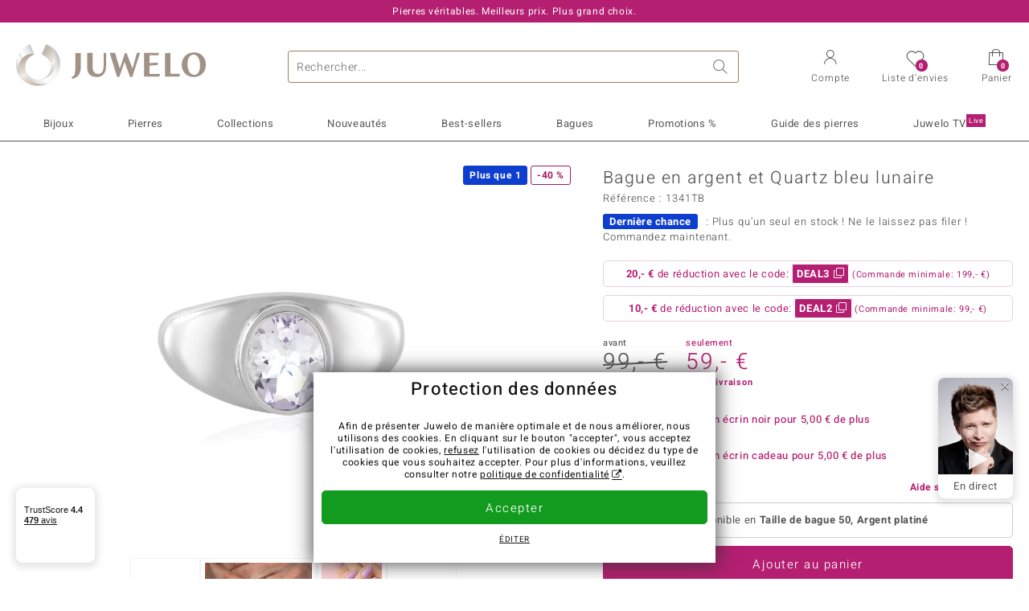

--- FILE ---
content_type: text/html;charset=utf-8
request_url: https://www.juwelo.fr/bague-en-argent-et-quartz-bleu-lunaire-1341tb/
body_size: 44505
content:
        <!DOCTYPE HTML>
        <html lang="fr">
            <head>
                        <title>Bague en argent 925, quartz bleu de la lune brésilienne, 2,18ct</title>
                    <meta charset="UTF-8"  />
                        <meta name="viewport" content="width=device-width, initial-scale=1"  />
                        <meta name="format-detection" content="telephone=no"  />
                        <meta name="robots" content="INDEX,FOLLOW"  />
                        <meta property="og:image" content="https://d37fhg2g6hio12.cloudfront.net/asset2/f1c15d8af44a2abf/media/products/tb/1341tb/source.jpg"  />
                        <meta name="description" content="Magnifiques bijoux précieux ornés de pierres, à prix doux en direct du fabricant. Fabrication manuelle de qualité. Livré avec certificat d´authenticité."  />
                        <meta property="og:site_name" content="Juwelo"  />
                        <meta property="og:title" content="Bague en argent 925, quartz bleu de la lune brésilienne, 2,18ct"  />
                        <meta property="og:type" content="website"  />
                        <meta property="og:url" content="https://www.juwelo.fr/bague-en-argent-et-quartz-bleu-lunaire-1341tb/"  />
                        <meta property="og:locale" content="fr"  />
                        <meta property="og:description" content="Magnifiques bijoux précieux ornés de pierres, à prix doux en direct du fabricant. Fabrication manuelle de qualité. Livré avec certificat d´authenticité."  />
                            <link rel="preconnect" href="https://d37fhg2g6hio12.cloudfront.net" />
                                <link rel="shortcut icon" href="https://d37fhg2g6hio12.cloudfront.net/asset2/1f9194ee34d782eab2d18359301d90c6/img/favicon.png" />
                                <link rel="preload" href="https://d37fhg2g6hio12.cloudfront.net/asset2/127938b5bde4b26f08cb863bc3a4be12/fonts/Heebo/heebo-latin-300-normal.woff2" crossorigin="anonymous" as="font" type="font/woff2" />
                                <link rel="preload" href="https://d37fhg2g6hio12.cloudfront.net/asset2/dc8a07b2507e39892fd9a7fd7b8feb7f/fonts/Heebo/heebo-latin-400-normal.woff2" crossorigin="anonymous" as="font" type="font/woff2" />
                                <link rel="preload" href="https://d37fhg2g6hio12.cloudfront.net/asset2/d3d668ce420aa39a809332cfa20bee62/fonts/Heebo/heebo-latin-500-normal.woff2" crossorigin="anonymous" as="font" type="font/woff2" />
                                <link rel="preload" href="https://d37fhg2g6hio12.cloudfront.net/asset2/82e5cc309a8d624bcb724f49ead56f68/fonts/Heebo/heebo-latin-700-normal.woff2" crossorigin="anonymous" as="font" type="font/woff2" />
                                <link rel="preload" href="https://d37fhg2g6hio12.cloudfront.net/asset2/58560efb628ab67727baa39aaf69a28c/fonts/Icons/icomoon0126.woff" crossorigin="anonymous" as="font" type="font/woff2" />
                                <link rel="dns-prefetch" href="https://www.googletagmanager.com" />
                                <link rel="dns-prefetch" href="https://www.google-analytics.com" />
                                <link rel="dns-prefetch" href="https://connect.facebook.net" />
                                <link rel="dns-prefetch" href="https://sslwidget.criteo.com" />
                                <link rel="stylesheet" href="https://d37fhg2g6hio12.cloudfront.net/asset2/4f6ff787ab49acdb3dc48687f0e5f1b5/dist/css/product.css" media="screen" type="text/css" />
                                <link rel="modulepreload" href="https://d37fhg2g6hio12.cloudfront.net/asset2/83a19865e23c0481bd5d271339d8fe5b/dist/js/assets/overflow-y-hidden-jump-fix-MGfMYr2r.js" />
                                <link rel="modulepreload" href="https://d37fhg2g6hio12.cloudfront.net/asset2/deed4430d362bcdcead449f96a454c03/dist/js/assets/product-media-CC9cMde5.js" />
                                <link rel="preload" href="https://d37fhg2g6hio12.cloudfront.net/asset2/201d82a66c78e90692022b7904693786/dist/css/frame-lazy.css" as="style" onload="this.onload=null;this.rel='stylesheet'" />
                                <style>
                    .flags .flag.birthday-product { display: none; } .flags .flag.birthday-product { display: none; }                </style>
                                <link rel="alternate" href="https://www.juwelo.de/mondblauer-quarz-silberring-1341tb/" hreflang="de" />
                                <link rel="alternate" href="https://www.juwelo.it/anello-in-argento-con-quarzo-blue-moon-1341tb/" hreflang="it" />
                                <link rel="alternate" href="https://www.juwelo.nl/zilveren-ring-met-een-maan-blauwe-kwarts-1341tb/" hreflang="nl" />
                                <link rel="alternate" href="https://www.juwelo.es/anillo-en-plata-con-cuarzo-azul-lunar-1341tb/" hreflang="es" />
                                <link rel="alternate" href="https://www.juwelo.com/blue-moon-quartz-silver-ring-1341tb/" hreflang="en_GB" />
                                <link rel="canonical" href="https://www.juwelo.fr/bague-en-argent-et-quartz-bleu-lunaire-1341tb/" />
                            <script type="text/javascript" >(window.elumeo=window.elumeo||{}).is_mobile_device=((a) => /(android|bb\d+|meego).+mobile|avantgo|bada\/|blackberry|blazer|compal|elaine|fennec|hiptop|iemobile|ip(hone|od)|iris|kindle|lge |maemo|midp|mmp|mobile.+firefox|netfront|opera m(ob|in)i|palm( os)?|phone|p(ixi|re)\/|plucker|pocket|psp|series(4|6)0|symbian|treo|up\.(browser|link)|vodafone|wap|windows ce|xda|xiino/i.test(a)||/1207|6310|6590|3gso|4thp|50[1-6]i|770s|802s|a wa|abac|ac(er|oo|s\-)|ai(ko|rn)|al(av|ca|co)|amoi|an(ex|ny|yw)|aptu|ar(ch|go)|as(te|us)|attw|au(di|\-m|r |s )|avan|be(ck|ll|nq)|bi(lb|rd)|bl(ac|az)|br(e|v)w|bumb|bw\-(n|u)|c55\/|capi|ccwa|cdm\-|cell|chtm|cldc|cmd\-|co(mp|nd)|craw|da(it|ll|ng)|dbte|dc\-s|devi|dica|dmob|do(c|p)o|ds(12|\-d)|el(49|ai)|em(l2|ul)|er(ic|k0)|esl8|ez([4-7]0|os|wa|ze)|fetc|fly(\-|_)|g1 u|g560|gene|gf\-5|g\-mo|go(\.w|od)|gr(ad|un)|haie|hcit|hd\-(m|p|t)|hei\-|hi(pt|ta)|hp( i|ip)|hs\-c|ht(c(\-| |_|a|g|p|s|t)|tp)|hu(aw|tc)|i\-(20|go|ma)|i230|iac( |\-|\/)|ibro|idea|ig01|ikom|im1k|inno|ipaq|iris|ja(t|v)a|jbro|jemu|jigs|kddi|keji|kgt( |\/)|klon|kpt |kwc\-|kyo(c|k)|le(no|xi)|lg( g|\/(k|l|u)|50|54|\-[a-w])|libw|lynx|m1\-w|m3ga|m50\/|ma(te|ui|xo)|mc(01|21|ca)|m\-cr|me(rc|ri)|mi(o8|oa|ts)|mmef|mo(01|02|bi|de|do|t(\-| |o|v)|zz)|mt(50|p1|v )|mwbp|mywa|n10[0-2]|n20[2-3]|n30(0|2)|n50(0|2|5)|n7(0(0|1)|10)|ne((c|m)\-|on|tf|wf|wg|wt)|nok(6|i)|nzph|o2im|op(ti|wv)|oran|owg1|p800|pan(a|d|t)|pdxg|pg(13|\-([1-8]|c))|phil|pire|pl(ay|uc)|pn\-2|po(ck|rt|se)|prox|psio|pt\-g|qa\-a|qc(07|12|21|32|60|\-[2-7]|i\-)|qtek|r380|r600|raks|rim9|ro(ve|zo)|s55\/|sa(ge|ma|mm|ms|ny|va)|sc(01|h\-|oo|p\-)|sdk\/|se(c(\-|0|1)|47|mc|nd|ri)|sgh\-|shar|sie(\-|m)|sk\-0|sl(45|id)|sm(al|ar|b3|it|t5)|so(ft|ny)|sp(01|h\-|v\-|v )|sy(01|mb)|t2(18|50)|t6(00|10|18)|ta(gt|lk)|tcl\-|tdg\-|tel(i|m)|tim\-|t\-mo|to(pl|sh)|ts(70|m\-|m3|m5)|tx\-9|up(\.b|g1|si)|utst|v400|v750|veri|vi(rg|te)|vk(40|5[0-3]|\-v)|vm40|voda|vulc|vx(52|53|60|61|70|80|81|83|85|98)|w3c(\-| )|webc|whit|wi(g |nc|nw)|wmlb|wonu|x700|yas\-|your|zeto|zte\-/i.test(a.substr(0,4)))(navigator.userAgent||navigator.vendor||window.opera);(window.elumeo=window.elumeo||{}).decode_link=function(a){a.setAttribute('href', decodeURIComponent(atob(a.getAttribute('data-ool'))));a.removeAttribute('onmousedown');a.removeAttribute('ontouchstart');a.removeAttribute('onfocus');a.removeAttribute('data-ool');};window.dataLayer = window.dataLayer || [];function gtag() { dataLayer.push(arguments); }gtag('consent', 'default', {'ad_storage' : 'denied','ad_user_data' : 'denied','ad_personalization' : 'denied','analytics_storage' : 'denied'});window.uetq = window.uetq || [];window.uetq.push('consent', 'default', { 'ad_storage': 'denied' });window._uxa = window._uxa || [];window.ga4 = {products:{}};window.algolia = {queryID:null};window.hj=function(){};!function(f,b,e,v,n,t,s){if(f.fbq)return;n=f.fbq=function(){n.callMethod?n.callMethod.apply(n,arguments):n.queue.push(arguments)};if(!f._fbq)f._fbq=n;n.push=n;n.loaded=!0;n.version='2.0';n.queue=[];}(window, document);window.criteo_q = window.criteo_q || [];!function(){if(window.pintrk){return;}window.pintrk = function () {window.pintrk.queue.push(Array.prototype.slice.call(arguments))};var n = window.pintrk;n.queue = [];n.version = "3.0";}();window._tfa = window._tfa || [];document.addEventListener('alpine:bundle', () => {Alpine.store('session').updateState();Alpine.store('wishlist').setNumberOfItems(0);Alpine.store('wishlist').setProductIdsOnWishlist([]);Alpine.store('cart').setup("\/checkout2\/cart-json",0);Alpine.store('currency').setup([{"rate":0.9999999999999999,"name":"Euro","symbol":"\u20ac","code":"EUR","codeLower":"eur","isForeign":false,"shortPrefix":"","shortSuffix":",- \u20ac","longPrefix":"","longSuffix":" \u20ac","commaSeparator":",","thousandSeparator":" "}],"EUR");});</script>
                        <script type="module" src="https://d37fhg2g6hio12.cloudfront.net/asset2/0b28b763bca1fe0a3fae287e3b0d286b/dist/js/assets/product-_w-Bk_jf.js" ></script>
                        <script type="module" >import.meta.url;import("_").catch(()=>1);(async function*(){})().next();if(location.protocol!="file:"){window.__vite_is_modern_browser=true}</script>
                        <script type="module" >!function(){if(window.__vite_is_modern_browser)return;console.warn("vite: loading legacy chunks, syntax error above and the same error below should be ignored");var e=document.getElementById("vite-legacy-polyfill"),n=document.createElement("script");n.src=e.src,n.onload=function(){System.import(document.getElementById('vite-legacy-entry').getAttribute('data-src'))},document.body.appendChild(n)}();</script>
                        <script type="text/javascript" >window.tr_load_google_analytics = function() {var gts = document.createElement('script');gts.async = 1;gts.src = 'https://www.googletagmanager.com/gtag/js?id=G-HMQLCT5ZQM';document.getElementsByTagName("head")[0].appendChild(gts);gtag('js', new Date());};gtag('consent', 'update', {'analytics_storage' : 'granted'});gtag('config', "G-HMQLCT5ZQM", {"content_group":"product_view_2"});gtag('set', 'user_properties', {'web_ab_tests':"",'web_buy_now':"disabled",'device_pixel_ratio':(window.devicePixelRatio !== undefined ? window.devicePixelRatio : 1).toFixed(1)});</script>
                        <script type="text/javascript" >window.tr_load_google_ads = function() {gtag('consent', 'update', {'ad_storage' : 'granted','ad_user_data' : 'granted','ad_personalization' : 'granted'});gtag('config', "AW-10868802530", {"anonymize_ip":true});};</script>
                        <script type="text/javascript" >window.tr_load_microsoft_ads = function() {    window.uetq.push('consent', 'default', { 'ad_storage': 'granted' });    (function(w,d,t,r,u){var f,n,i;w[u]=w[u]||[],f=function(){var o={ti:"5214024", enableAutoSpaTracking: true};o.q=w[u],w[u]=new UET(o),w[u].push("pageLoad")},n=d.createElement(t),n.src=r,n.async=1,n.onload=n.onreadystatechange=function(){var s=this.readyState;s&&s!=="loaded"&&s!=="complete"||(f(),n.onload=n.onreadystatechange=null)},i=d.getElementsByTagName(t)[0],i.parentNode.insertBefore(n,i)})(window,document,"script","//bat.bing.com/bat.js","uetq");};</script>
                        <script type="text/javascript" >window.tr_load_content_square = function() {};</script>
                        <script type="text/javascript" >window.tr_load_rtb_house = function() {(function (w,d,dn,t){w[dn]=w[dn]||[];w[dn].push({eventType:'init',value:t,dc:''});var f=d.getElementsByTagName('script')[0],c=d.createElement('script');c.async=true;c.src='https://tags.creativecdn.com/3QH6pZciFRuBCDfvcujQ.js'; f.parentNode.insertBefore(c,f);})(window,document,'rtbhEvents','3QH6pZciFRuBCDfvcujQ');};window.rtb_house_uid = "unknown";</script>
                        <script type="text/javascript" >window.tr_load_criteo = function() {var script = document.createElement('script');script.src = '//static.criteo.net/js/ld/ld.js';script.async = 'true';document.head.appendChild(script);};window.criteo_q.push({ event: "setAccount", account: "8085"},{ event: "setSiteType", type: window.elumeo.is_mobile_device ? "m" : "d"});</script>
                        <script type="text/javascript" >
window.ga4.products = {
"1341TB":{"item_id":"1341TB","item_name":"Bague en argent et Quartz bleu lunaire","affiliation":"FR","currency":"EUR","price":59,"item_brand":"juwelo","item_category":"ringe","item_category2":"PS","item_category3":"16","item_category4":"S, R, 3, L","item_category5":99}
,"8238HZ":{"item_id":"8238HZ","item_name":"Bague en or et Kunzite (KM by Juwelo)","affiliation":"FR","currency":"EUR","price":699,"item_brand":"km_by_juwelo","item_category":"ringe","item_category2":"WG","item_category3":"17","item_category4":"R, 3, L"}
,"1881DQ":{"item_id":"1881DQ","item_name":"Bague en argent et Améthyste Rose de France","affiliation":"FR","currency":"EUR","price":39,"item_brand":"juwelo","item_category":"ringe","item_category2":"PS","item_category3":"20","item_category4":"S, R, 3, L","item_category5":49}
,"3996PK":{"item_id":"3996PK","item_name":"Bague en argent et Kunzite (Pallanova)","affiliation":"FR","currency":"EUR","price":149,"item_brand":"pallanova","item_category":"ringe","item_category2":"SS","item_category3":"17, 18, 21","item_category4":"V, R, 3"}
,"9683XG":{"item_id":"9683XG","item_name":"Bague en argent et Kunzite (Pallanova)","affiliation":"FR","currency":"EUR","price":149,"item_brand":"pallanova","item_category":"ringe","item_category2":"SS","item_category3":"17, 21","item_category4":"V, R, 3"}
,"7213LZ":{"item_id":"7213LZ","item_name":"Bague en argent et Kunzite","affiliation":"FR","currency":"EUR","price":149,"item_brand":"gems","item_category":"ringe","item_category2":"SS","item_category3":"16, 17","item_category4":"V, R, 3"}
,"9626BB":{"item_id":"9626BB","item_name":"Bague en argent et Améthyste de Zambie","affiliation":"FR","currency":"EUR","price":49,"item_brand":"juwelo","item_category":"ringe","item_category2":"SS","item_category3":"17, 18, 19, 20","item_category4":"V, R, 3"}
,"7556XK":{"item_id":"7556XK","item_name":"Bague en or et Kunzite","affiliation":"FR","currency":"EUR","price":399,"item_brand":"chefsache","item_category":"ringe","item_category2":"WG","item_category3":"18","item_category4":"R, 3, L"}
,"5279AM":{"item_id":"5279AM","item_name":"Bague en argent et Tanzanite","affiliation":"FR","currency":"EUR","price":99,"item_brand":"juwelo_webshop","item_category":"ringe","item_category2":"SS","item_category3":"16, 17, 18, 19, 20, 21","item_category4":"V, R, 3"}
,"9230YI":{"item_id":"9230YI","item_name":"Bague en argent et Améthyste Rose de France","affiliation":"FR","currency":"EUR","price":39,"item_brand":"juwelo","item_category":"ringe","item_category2":"PS","item_category3":"18, 20, 21","item_category4":"S, V, R, 3","item_category5":49}
,"8623QC":{"item_id":"8623QC","item_name":"Bague en argent et Améthyste de Sibérie","affiliation":"FR","currency":"EUR","price":69,"item_brand":"juwelo","item_category":"ringe","item_category2":"PS","item_category3":"18","item_category4":"R, 3"}
,"1083PN":{"item_id":"1083PN","item_name":"Bague en argent et Tanzanite","affiliation":"FR","currency":"EUR","price":99,"item_brand":"juwelo","item_category":"ringe","item_category2":"PS","item_category3":"18","item_category4":"S, R, 3, L","item_category5":149}
,"9345SS":{"item_id":"9345SS","item_name":"Bague en argent et Quartz azur","affiliation":"FR","currency":"EUR","price":49,"item_brand":"chefsache","item_category":"ringe","item_category2":"PS","item_category3":"17","item_category4":"S, R, 3","item_category5":79}
,"6207SR":{"item_id":"6207SR","item_name":"Bague en argent et Quartz azur","affiliation":"FR","currency":"EUR","price":59,"item_brand":"chefsache","item_category":"ringe","item_category2":"PS","item_category3":"16, 17","item_category4":"S, V, R, 3","item_category5":99}
,"8166ET":{"item_id":"8166ET","item_name":"Bague en argent et Améthyste du Maroc","affiliation":"FR","currency":"EUR","price":49,"item_brand":"juwelo","item_category":"ringe","item_category2":"SS","item_category3":"17, 18, 19, 20","item_category4":"S, V, R, 3","item_category5":69}
,"6745IJ":{"item_id":"6745IJ","item_name":"Bague en argent et Améthyste d'Uruguay","affiliation":"FR","currency":"EUR","price":39,"item_brand":"juwelo","item_category":"ringe","item_category2":"PS","item_category3":"17, 18, 19","item_category4":"V, R, 3"}
,"6947SH":{"item_id":"6947SH","item_name":"Bague en argent et Zircon jaune","affiliation":"FR","currency":"EUR","price":69,"item_brand":"juwelo","item_category":"ringe","item_category2":"PS","item_category3":"16","item_category4":"S, R, 3, L","item_category5":129}
,"9704IX":{"item_id":"9704IX","item_name":"Bague en argent et Zircon","affiliation":"FR","currency":"EUR","price":39,"item_brand":"juwelo","item_category":"ringe","item_category2":"YS","item_category3":"16, 17, 18","item_category4":"S, V, R, 3","item_category5":49}
,"2990WI":{"item_id":"2990WI","item_name":"Bague en argent et Zircon","affiliation":"FR","currency":"EUR","price":69,"item_brand":"juwelo","item_category":"ringe","item_category2":"SS","item_category3":"16","item_category4":"R, 3, L"}
,"9296RP":{"item_id":"9296RP","item_name":"Bague en argent et Thulite","affiliation":"FR","currency":"EUR","price":149,"item_brand":"gavin_linsell","item_category":"ringe","item_category2":"SS","item_category3":"17, 18, 19","item_category4":"S, V, R, 3","item_category5":199}
,"3934GC":{"item_id":"3934GC","item_name":"Bague en argent et Tanzanite (Adela Silber)","affiliation":"FR","currency":"EUR","price":129,"item_brand":"adela_silber","item_category":"ringe","item_category2":"YS","item_category3":"17","item_category4":"S, R, 3, L","item_category5":199}
,"9130GJ":{"item_id":"9130GJ","item_name":"Bague en argent et Quartz de l'Ouro Verde (MONOSONO COLLECTION)","affiliation":"FR","currency":"EUR","price":69,"item_brand":"monosono_collection","item_category":"ringe","item_category2":"PS","item_category3":"16, 17, 18, 19, 20, 21","item_category4":"S, V, R, 3","item_category5":99}
,"1486NK":{"item_id":"1486NK","item_name":"Bague en argent et Zircon (MONOSONO COLLECTION)","affiliation":"FR","currency":"EUR","price":99,"item_brand":"monosono_collection","item_category":"ringe","item_category2":"SS","item_category3":"17, 18, 19","item_category4":"V, R, 3"}
,"7075RV":{"item_id":"7075RV","item_name":"Bague en argent et Zircon jaune","affiliation":"FR","currency":"EUR","price":79,"item_brand":"juwelo","item_category":"ringe","item_category2":"PS","item_category3":"19","item_category4":"S, R, 3, L","item_category5":149}
,"2983HC":{"item_id":"2983HC","item_name":"Bague en argent et Zircon jaune","affiliation":"FR","currency":"EUR","price":99,"item_brand":"trends_classics","item_category":"ringe","item_category2":"SS","item_category3":"16, 17, 18","item_category4":"S, V, R, 3","item_category5":149}
,"7094TO":{"item_id":"7094TO","item_name":"Bague en argent et Grandidierite","affiliation":"FR","currency":"EUR","price":99,"item_brand":"juwelo","item_category":"ringe","item_category2":"PS","item_category3":"19, 20","item_category4":"S, V, R, 3","item_category5":199}
,"1665WF":{"item_id":"1665WF","item_name":"Bague en argent et Zircon","affiliation":"FR","currency":"EUR","price":89,"item_brand":"juwelo","item_category":"ringe","item_category2":"SS","item_category3":"17","item_category4":"S, R, 3, L","item_category5":149}
,"5655BJ":{"item_id":"5655BJ","item_name":"Bague en argent et Calcédoine bleue","affiliation":"FR","currency":"EUR","price":79,"item_brand":"kunstreise","item_category":"ringe","item_category2":"PS","item_category3":"17","item_category4":"R"}
,"1169BL":{"item_id":"1169BL","item_name":"Bague en argent et Topaze blanche","affiliation":"FR","currency":"EUR","price":39,"item_brand":"juwelo","item_category":"ringe","item_category2":"SS","item_category3":"17","item_category4":"S, R, 3, L","item_category5":69}
,"1693NT":{"item_id":"1693NT","item_name":"Bague en argent et Béryl jaune","affiliation":"FR","currency":"EUR","price":49,"item_brand":"gems","item_category":"ringe","item_category2":"SS","item_category3":"20","item_category4":"S, R, 3, L","item_category5":79}
,"3248OP":{"item_id":"3248OP","item_name":"Bague en argent et Zircon","affiliation":"FR","currency":"EUR","price":129,"item_brand":"juwelo","item_category":"ringe","item_category2":"PS","item_category3":"16","item_category4":"S, R, 3","item_category5":149}
,"2749GR":{"item_id":"2749GR","item_name":"Pendentif en argent et Améthyste","affiliation":"FR","currency":"EUR","price":79,"item_brand":"juwelo","item_category":"anhaenger","item_category2":"SS","item_category4":"R, 3"}
};
</script>
                        <script type="application/ld+json" >[{"@context":"https:\/\/schema.org\/","@type":"OnlineStore","name":"Juwelo","url":"https:\/\/www.juwelo.fr","logo":"https:\/\/d37fhg2g6hio12.cloudfront.net\/asset2\/16b1a456c7bd318335b984a5c832f85e\/img\/logo-juwelo.svg","hasMerchantReturnPolicy":{"@type":"MerchantReturnPolicy","applicableCountry":["DE","NL","FR","MC","ES","AT","BE","BG","CH","DK","EE","FI","GR","HR","IE","IT","LV","LT","LU","PL","PT","RO","SE","SK","SI","CZ","HU","CY"],"returnPolicyCountry":"DE","returnPolicyCategory":"https:\/\/schema.org\/MerchantReturnFiniteReturnWindow","merchantReturnDays":14,"returnFees":"https:\/\/schema.org\/FreeReturn","returnMethod":"https:\/\/schema.org\/ReturnByMail","refundType":[["https:\/\/schema.org\/FullRefund","https:\/\/schema.org\/StoreCreditRefund"]]},"vatId":"DE202087413","sameAs":["https:\/\/twitter.com\/Juwelo_France","http:\/\/fr.pinterest.com\/JuweloFrance\/","https:\/\/www.facebook.com\/bijouteriejuwelo\/","https:\/\/www.instagram.com\/juwelo.fr\/"],"contactPoint":[{"@type":"ContactPoint","telephone":"+49-800-227-44-13","contactOption":"TollFree","contactType":"customer service","email":"serviceclient@juwelo.fr","areaServed":["DE"]},{"@type":"ContactPoint","telephone":"+34-910-757-329","contactOption":"TollFree","contactType":"customer service","email":"serviceclient@juwelo.fr","areaServed":["ES"]},{"@type":"ContactPoint","telephone":"+33-176-541036","contactOption":"TollFree","contactType":"customer service","email":"serviceclient@juwelo.fr","areaServed":["FR"]},{"@type":"ContactPoint","telephone":"+39-06-89970061","contactOption":"TollFree","contactType":"customer service","email":"serviceclient@juwelo.fr","areaServed":["IT"]},{"@type":"ContactPoint","telephone":"+31-02-04990158","contactOption":"TollFree","contactType":"customer service","email":"serviceclient@juwelo.fr","areaServed":["NL"]},{"@type":"ContactPoint","telephone":"+800-410-40000","contactOption":"TollFree","contactType":"customer service","email":"serviceclient@juwelo.fr","areaServed":["SE","SK","PT","MC","LU","GR","DK","CZ"]},{"@type":"ContactPoint","telephone":"+32-03-2884917","contactOption":"TollFree","contactType":"customer service","email":"serviceclient@juwelo.fr","areaServed":["BE"]},{"@type":"ContactPoint","telephone":"+43-800-2020260","contactOption":"TollFree","contactType":"customer service","email":"serviceclient@juwelo.fr","areaServed":["AT"]},{"@type":"ContactPoint","telephone":"+41-800-2020260","contactOption":"TollFree","contactType":"customer service","email":"serviceclient@juwelo.fr","areaServed":["CH"]}]},{"@context":"https:\/\/schema.org\/","@type":"OfferShippingDetails","@id":"#shipping_DE","deliveryTime":{"@type":"ShippingDeliveryTime","handlingTime":{"@type":"QuantitativeValue","minValue":0,"maxValue":1,"unitCode":"DAY"},"transitTime":{"@type":"QuantitativeValue","minValue":1,"maxValue":3,"unitCode":"DAY"}},"shippingDestination":{"@type":"DefinedRegion","addressCountry":"DE"},"shippingRate":{"@type":"MonetaryAmount","value":0,"currency":"EUR"}},{"@context":"https:\/\/schema.org\/","@type":"OfferShippingDetails","@id":"#shipping_NL","deliveryTime":{"@type":"ShippingDeliveryTime","handlingTime":{"@type":"QuantitativeValue","minValue":0,"maxValue":1,"unitCode":"DAY"},"transitTime":{"@type":"QuantitativeValue","minValue":3,"maxValue":7,"unitCode":"DAY"}},"shippingDestination":{"@type":"DefinedRegion","addressCountry":"NL"},"shippingRate":{"@type":"MonetaryAmount","value":0,"currency":"EUR"}},{"@context":"https:\/\/schema.org\/","@type":"OfferShippingDetails","@id":"#shipping_FR","deliveryTime":{"@type":"ShippingDeliveryTime","handlingTime":{"@type":"QuantitativeValue","minValue":0,"maxValue":1,"unitCode":"DAY"},"transitTime":{"@type":"QuantitativeValue","minValue":4,"maxValue":6,"unitCode":"DAY"}},"shippingDestination":{"@type":"DefinedRegion","addressCountry":"FR"},"shippingRate":{"@type":"MonetaryAmount","value":0,"currency":"EUR"}},{"@context":"https:\/\/schema.org\/","@type":"OfferShippingDetails","@id":"#shipping_MC","deliveryTime":{"@type":"ShippingDeliveryTime","handlingTime":{"@type":"QuantitativeValue","minValue":0,"maxValue":1,"unitCode":"DAY"},"transitTime":{"@type":"QuantitativeValue","minValue":3,"maxValue":4,"unitCode":"DAY"}},"shippingDestination":{"@type":"DefinedRegion","addressCountry":"MC"},"shippingRate":{"@type":"MonetaryAmount","value":0,"currency":"EUR"}},{"@context":"https:\/\/schema.org\/","@type":"OfferShippingDetails","@id":"#shipping_ES","deliveryTime":{"@type":"ShippingDeliveryTime","handlingTime":{"@type":"QuantitativeValue","minValue":0,"maxValue":1,"unitCode":"DAY"},"transitTime":{"@type":"QuantitativeValue","minValue":7,"maxValue":7,"unitCode":"DAY"}},"shippingDestination":{"@type":"DefinedRegion","addressCountry":"ES"},"shippingRate":{"@type":"MonetaryAmount","value":0,"currency":"EUR"}},{"@context":"https:\/\/schema.org\/","@type":"OfferShippingDetails","@id":"#shipping_AT","deliveryTime":{"@type":"ShippingDeliveryTime","handlingTime":{"@type":"QuantitativeValue","minValue":0,"maxValue":1,"unitCode":"DAY"},"transitTime":{"@type":"QuantitativeValue","minValue":2,"maxValue":2,"unitCode":"DAY"}},"shippingDestination":{"@type":"DefinedRegion","addressCountry":"AT"},"shippingRate":{"@type":"MonetaryAmount","value":0,"currency":"EUR"}},{"@context":"https:\/\/schema.org\/","@type":"OfferShippingDetails","@id":"#shipping_BE","deliveryTime":{"@type":"ShippingDeliveryTime","handlingTime":{"@type":"QuantitativeValue","minValue":0,"maxValue":1,"unitCode":"DAY"},"transitTime":{"@type":"QuantitativeValue","minValue":2,"maxValue":2,"unitCode":"DAY"}},"shippingDestination":{"@type":"DefinedRegion","addressCountry":"BE"},"shippingRate":{"@type":"MonetaryAmount","value":0,"currency":"EUR"}},{"@context":"https:\/\/schema.org\/","@type":"OfferShippingDetails","@id":"#shipping_BG","deliveryTime":{"@type":"ShippingDeliveryTime","handlingTime":{"@type":"QuantitativeValue","minValue":0,"maxValue":1,"unitCode":"DAY"},"transitTime":{"@type":"QuantitativeValue","minValue":4,"maxValue":5,"unitCode":"DAY"}},"shippingDestination":{"@type":"DefinedRegion","addressCountry":"BG"},"shippingRate":{"@type":"MonetaryAmount","value":0,"currency":"EUR"}},{"@context":"https:\/\/schema.org\/","@type":"OfferShippingDetails","@id":"#shipping_CH","deliveryTime":{"@type":"ShippingDeliveryTime","handlingTime":{"@type":"QuantitativeValue","minValue":0,"maxValue":1,"unitCode":"DAY"},"transitTime":{"@type":"QuantitativeValue","minValue":2,"maxValue":2,"unitCode":"DAY"}},"shippingDestination":{"@type":"DefinedRegion","addressCountry":"CH"},"shippingRate":{"@type":"MonetaryAmount","value":0,"currency":"EUR"}},{"@context":"https:\/\/schema.org\/","@type":"OfferShippingDetails","@id":"#shipping_DK","deliveryTime":{"@type":"ShippingDeliveryTime","handlingTime":{"@type":"QuantitativeValue","minValue":0,"maxValue":1,"unitCode":"DAY"},"transitTime":{"@type":"QuantitativeValue","minValue":2,"maxValue":3,"unitCode":"DAY"}},"shippingDestination":{"@type":"DefinedRegion","addressCountry":"DK"},"shippingRate":{"@type":"MonetaryAmount","value":0,"currency":"EUR"}},{"@context":"https:\/\/schema.org\/","@type":"OfferShippingDetails","@id":"#shipping_EE","deliveryTime":{"@type":"ShippingDeliveryTime","handlingTime":{"@type":"QuantitativeValue","minValue":0,"maxValue":1,"unitCode":"DAY"},"transitTime":{"@type":"QuantitativeValue","minValue":3,"maxValue":4,"unitCode":"DAY"}},"shippingDestination":{"@type":"DefinedRegion","addressCountry":"EE"},"shippingRate":{"@type":"MonetaryAmount","value":0,"currency":"EUR"}},{"@context":"https:\/\/schema.org\/","@type":"OfferShippingDetails","@id":"#shipping_FI","deliveryTime":{"@type":"ShippingDeliveryTime","handlingTime":{"@type":"QuantitativeValue","minValue":0,"maxValue":1,"unitCode":"DAY"},"transitTime":{"@type":"QuantitativeValue","minValue":4,"maxValue":4,"unitCode":"DAY"}},"shippingDestination":{"@type":"DefinedRegion","addressCountry":"FI"},"shippingRate":{"@type":"MonetaryAmount","value":0,"currency":"EUR"}},{"@context":"https:\/\/schema.org\/","@type":"OfferShippingDetails","@id":"#shipping_GR","deliveryTime":{"@type":"ShippingDeliveryTime","handlingTime":{"@type":"QuantitativeValue","minValue":0,"maxValue":1,"unitCode":"DAY"},"transitTime":{"@type":"QuantitativeValue","minValue":6,"maxValue":8,"unitCode":"DAY"}},"shippingDestination":{"@type":"DefinedRegion","addressCountry":"GR"},"shippingRate":{"@type":"MonetaryAmount","value":0,"currency":"EUR"}},{"@context":"https:\/\/schema.org\/","@type":"OfferShippingDetails","@id":"#shipping_HR","deliveryTime":{"@type":"ShippingDeliveryTime","handlingTime":{"@type":"QuantitativeValue","minValue":0,"maxValue":1,"unitCode":"DAY"},"transitTime":{"@type":"QuantitativeValue","minValue":2,"maxValue":3,"unitCode":"DAY"}},"shippingDestination":{"@type":"DefinedRegion","addressCountry":"HR"},"shippingRate":{"@type":"MonetaryAmount","value":0,"currency":"EUR"}},{"@context":"https:\/\/schema.org\/","@type":"OfferShippingDetails","@id":"#shipping_IE","deliveryTime":{"@type":"ShippingDeliveryTime","handlingTime":{"@type":"QuantitativeValue","minValue":0,"maxValue":1,"unitCode":"DAY"},"transitTime":{"@type":"QuantitativeValue","minValue":3,"maxValue":4,"unitCode":"DAY"}},"shippingDestination":{"@type":"DefinedRegion","addressCountry":"IE"},"shippingRate":{"@type":"MonetaryAmount","value":0,"currency":"EUR"}},{"@context":"https:\/\/schema.org\/","@type":"OfferShippingDetails","@id":"#shipping_IT","deliveryTime":{"@type":"ShippingDeliveryTime","handlingTime":{"@type":"QuantitativeValue","minValue":0,"maxValue":1,"unitCode":"DAY"},"transitTime":{"@type":"QuantitativeValue","minValue":5,"maxValue":7,"unitCode":"DAY"}},"shippingDestination":{"@type":"DefinedRegion","addressCountry":"IT"},"shippingRate":{"@type":"MonetaryAmount","value":0,"currency":"EUR"}},{"@context":"https:\/\/schema.org\/","@type":"OfferShippingDetails","@id":"#shipping_LV","deliveryTime":{"@type":"ShippingDeliveryTime","handlingTime":{"@type":"QuantitativeValue","minValue":0,"maxValue":1,"unitCode":"DAY"},"transitTime":{"@type":"QuantitativeValue","minValue":3,"maxValue":4,"unitCode":"DAY"}},"shippingDestination":{"@type":"DefinedRegion","addressCountry":"LV"},"shippingRate":{"@type":"MonetaryAmount","value":0,"currency":"EUR"}},{"@context":"https:\/\/schema.org\/","@type":"OfferShippingDetails","@id":"#shipping_LT","deliveryTime":{"@type":"ShippingDeliveryTime","handlingTime":{"@type":"QuantitativeValue","minValue":0,"maxValue":1,"unitCode":"DAY"},"transitTime":{"@type":"QuantitativeValue","minValue":3,"maxValue":4,"unitCode":"DAY"}},"shippingDestination":{"@type":"DefinedRegion","addressCountry":"LT"},"shippingRate":{"@type":"MonetaryAmount","value":0,"currency":"EUR"}},{"@context":"https:\/\/schema.org\/","@type":"OfferShippingDetails","@id":"#shipping_LU","deliveryTime":{"@type":"ShippingDeliveryTime","handlingTime":{"@type":"QuantitativeValue","minValue":0,"maxValue":1,"unitCode":"DAY"},"transitTime":{"@type":"QuantitativeValue","minValue":2,"maxValue":3,"unitCode":"DAY"}},"shippingDestination":{"@type":"DefinedRegion","addressCountry":"LU"},"shippingRate":{"@type":"MonetaryAmount","value":0,"currency":"EUR"}},{"@context":"https:\/\/schema.org\/","@type":"OfferShippingDetails","@id":"#shipping_PL","deliveryTime":{"@type":"ShippingDeliveryTime","handlingTime":{"@type":"QuantitativeValue","minValue":0,"maxValue":1,"unitCode":"DAY"},"transitTime":{"@type":"QuantitativeValue","minValue":2,"maxValue":3,"unitCode":"DAY"}},"shippingDestination":{"@type":"DefinedRegion","addressCountry":"PL"},"shippingRate":{"@type":"MonetaryAmount","value":0,"currency":"EUR"}},{"@context":"https:\/\/schema.org\/","@type":"OfferShippingDetails","@id":"#shipping_PT","deliveryTime":{"@type":"ShippingDeliveryTime","handlingTime":{"@type":"QuantitativeValue","minValue":0,"maxValue":1,"unitCode":"DAY"},"transitTime":{"@type":"QuantitativeValue","minValue":4,"maxValue":5,"unitCode":"DAY"}},"shippingDestination":{"@type":"DefinedRegion","addressCountry":"PT"},"shippingRate":{"@type":"MonetaryAmount","value":0,"currency":"EUR"}},{"@context":"https:\/\/schema.org\/","@type":"OfferShippingDetails","@id":"#shipping_RO","deliveryTime":{"@type":"ShippingDeliveryTime","handlingTime":{"@type":"QuantitativeValue","minValue":0,"maxValue":1,"unitCode":"DAY"},"transitTime":{"@type":"QuantitativeValue","minValue":3,"maxValue":4,"unitCode":"DAY"}},"shippingDestination":{"@type":"DefinedRegion","addressCountry":"RO"},"shippingRate":{"@type":"MonetaryAmount","value":0,"currency":"EUR"}},{"@context":"https:\/\/schema.org\/","@type":"OfferShippingDetails","@id":"#shipping_SE","deliveryTime":{"@type":"ShippingDeliveryTime","handlingTime":{"@type":"QuantitativeValue","minValue":0,"maxValue":1,"unitCode":"DAY"},"transitTime":{"@type":"QuantitativeValue","minValue":3,"maxValue":3,"unitCode":"DAY"}},"shippingDestination":{"@type":"DefinedRegion","addressCountry":"SE"},"shippingRate":{"@type":"MonetaryAmount","value":0,"currency":"EUR"}},{"@context":"https:\/\/schema.org\/","@type":"OfferShippingDetails","@id":"#shipping_SK","deliveryTime":{"@type":"ShippingDeliveryTime","handlingTime":{"@type":"QuantitativeValue","minValue":0,"maxValue":1,"unitCode":"DAY"},"transitTime":{"@type":"QuantitativeValue","minValue":3,"maxValue":3,"unitCode":"DAY"}},"shippingDestination":{"@type":"DefinedRegion","addressCountry":"SK"},"shippingRate":{"@type":"MonetaryAmount","value":0,"currency":"EUR"}},{"@context":"https:\/\/schema.org\/","@type":"OfferShippingDetails","@id":"#shipping_SI","deliveryTime":{"@type":"ShippingDeliveryTime","handlingTime":{"@type":"QuantitativeValue","minValue":0,"maxValue":1,"unitCode":"DAY"},"transitTime":{"@type":"QuantitativeValue","minValue":3,"maxValue":3,"unitCode":"DAY"}},"shippingDestination":{"@type":"DefinedRegion","addressCountry":"SI"},"shippingRate":{"@type":"MonetaryAmount","value":0,"currency":"EUR"}},{"@context":"https:\/\/schema.org\/","@type":"OfferShippingDetails","@id":"#shipping_CZ","deliveryTime":{"@type":"ShippingDeliveryTime","handlingTime":{"@type":"QuantitativeValue","minValue":0,"maxValue":1,"unitCode":"DAY"},"transitTime":{"@type":"QuantitativeValue","minValue":2,"maxValue":3,"unitCode":"DAY"}},"shippingDestination":{"@type":"DefinedRegion","addressCountry":"CZ"},"shippingRate":{"@type":"MonetaryAmount","value":0,"currency":"EUR"}},{"@context":"https:\/\/schema.org\/","@type":"OfferShippingDetails","@id":"#shipping_HU","deliveryTime":{"@type":"ShippingDeliveryTime","handlingTime":{"@type":"QuantitativeValue","minValue":0,"maxValue":1,"unitCode":"DAY"},"transitTime":{"@type":"QuantitativeValue","minValue":3,"maxValue":3,"unitCode":"DAY"}},"shippingDestination":{"@type":"DefinedRegion","addressCountry":"HU"},"shippingRate":{"@type":"MonetaryAmount","value":0,"currency":"EUR"}},{"@context":"https:\/\/schema.org\/","@type":"OfferShippingDetails","@id":"#shipping_CY","deliveryTime":{"@type":"ShippingDeliveryTime","handlingTime":{"@type":"QuantitativeValue","minValue":0,"maxValue":1,"unitCode":"DAY"},"transitTime":{"@type":"QuantitativeValue","minValue":9,"maxValue":11,"unitCode":"DAY"}},"shippingDestination":{"@type":"DefinedRegion","addressCountry":"CY"},"shippingRate":{"@type":"MonetaryAmount","value":0,"currency":"EUR"}},{"@context":"https:\/\/schema.org\/","@type":"VideoObject","name":"Bague en argent et Quartz bleu lunaire Video","thumbnailUrl":"https:\/\/sdn-global-prog-cache.3qsdn.com\/14919\/files\/24\/04\/17\/9808329\/b8964169-af8a-46a2-ab47-45923c5fed88.jpg","contentUrl":"https:\/\/sdn-global-prog-cache.3qsdn.com\/stream\/14919\/files\/24\/04\/17\/9808329\/2-Rc96Q3gGybTVBhCLvMPW.mp4","uploadDate":"2024-04-17T13:37:11+00:00","description":"Captivez avec cette bague c\u00e9leste en quartz bleu de la lune br\u00e9silienne. La pierre pr\u00e9cieuse de 2,18 carats, taill\u00e9e en ovale, est une vision de douces teintes azur\u00e9es, nich\u00e9e dans une \u00e9l\u00e9gante monture en argent sterling 925 avec une finition en platine lustr\u00e9e. Pesant environ 5,08 g, cette bague moderne pr\u00e9sente un anneau de 24 x 20 mm qui se glisse sans effort sur votre doigt. Imaginez que vous puissiez associer cette pi\u00e8ce sereine \u00e0 votre robe de soir\u00e9e pr\u00e9f\u00e9r\u00e9e ou ajouter une touche enchanteresse \u00e0 vos tenues d\u00e9contract\u00e9es. Cette bague promet d'\u00eatre un ajout polyvalent \u00e0 votre collection, refl\u00e9tant \u00e0 la fois la sophistication et un soup\u00e7on de mystique intemporelle."},{"@context":"https:\/\/schema.org\/","@type":"Product","name":"Bague en argent et Quartz bleu lunaire","image":["https:\/\/d37fhg2g6hio12.cloudfront.net\/asset2\/f1c15d8af44a2abf\/media\/products\/tb\/1341tb\/source.jpg","https:\/\/d37fhg2g6hio12.cloudfront.net\/asset2\/012fc4cc835f9d36\/media\/products\/tb\/1341tb\/source-29ad1969-gbd-0.jpg"],"description":"Captivez avec cette bague c\u00e9leste en quartz bleu de la lune br\u00e9silienne. La pierre pr\u00e9cieuse de 2,18 carats, taill\u00e9e en ovale, est une vision de douces teintes azur\u00e9es, nich\u00e9e dans une \u00e9l\u00e9gante monture en argent sterling 925 avec une finition en platine lustr\u00e9e. Pesant environ 5,08 g, cette bague moderne pr\u00e9sente un anneau de 24 x 20 mm qui se glisse sans effort sur votre doigt. Imaginez que vous puissiez associer cette pi\u00e8ce sereine \u00e0 votre robe de soir\u00e9e pr\u00e9f\u00e9r\u00e9e ou ajouter une touche enchanteresse \u00e0 vos tenues d\u00e9contract\u00e9es. Cette bague promet d'\u00eatre un ajout polyvalent \u00e0 votre collection, refl\u00e9tant \u00e0 la fois la sophistication et un soup\u00e7on de mystique intemporelle.","sku":"1341TB","brand":{"@type":"Brand","name":"Juwelo"},"offers":{"@type":"Offer","price":59,"priceCurrency":"EUR","availability":"https:\/\/schema.org\/InStock","itemCondition":"https:\/\/schema.org\/NewCondition","shippingDetails":[{"@id":"#shipping_DE"},{"@id":"#shipping_NL"},{"@id":"#shipping_FR"},{"@id":"#shipping_MC"},{"@id":"#shipping_ES"},{"@id":"#shipping_AT"},{"@id":"#shipping_BE"},{"@id":"#shipping_BG"},{"@id":"#shipping_CH"},{"@id":"#shipping_DK"},{"@id":"#shipping_EE"},{"@id":"#shipping_FI"},{"@id":"#shipping_GR"},{"@id":"#shipping_HR"},{"@id":"#shipping_IE"},{"@id":"#shipping_IT"},{"@id":"#shipping_LV"},{"@id":"#shipping_LT"},{"@id":"#shipping_LU"},{"@id":"#shipping_PL"},{"@id":"#shipping_PT"},{"@id":"#shipping_RO"},{"@id":"#shipping_SE"},{"@id":"#shipping_SK"},{"@id":"#shipping_SI"},{"@id":"#shipping_CZ"},{"@id":"#shipping_HU"},{"@id":"#shipping_CY"}],"url":"https:\/\/www.juwelo.fr\/bague-en-argent-et-quartz-bleu-lunaire-1341tb\/"},"size":"Taille de bague 50","color":"Argent platin\u00e9"}]</script>
                        </head>
            <body class="fr" 
x-data="{ scrollLock: false, atTop: true }"
:class="atTop || &#039;scrolled&#039;"
@modal-open.window="scrollLock=true"
@modal-closed.window="scrollLock=false"
@scroll.window="atTop = (window.pageYOffset &gt; 20 ? false : true)"
data-delivery-country="fr"
:data-currency="$store.currency.selectedCurrency.codeLower">
                        <header
            x-data="header"
            :data-layer="activeLayer"
            @search-suggest-show="openSearch()"
            @search-suggest-hide="close()"
            @menu-close="close()"
            @click.outside="close()"
            id="top"
        >
                        <p class="c-usp">
                <span>Pierres véritables. Meilleurs prix. Plus grand choix.</span>
                <span>Votre expert en pierres précieuses certifiées</span>
                <span>Frais de port offerts à partir de 79 € sur la bijouterie en ligne !</span>
                <span><span class="hotline"><strong><a href="tel:0033176541036">+33 (0) 176 54 10 36</a></strong></span><a class="mail" href="/service-clients/contact/" title="Contact"><span class="email-icon"></span></a></span>
                <span>Pour les nouveaux clients, la livraison est toujours gratuite.</span>
            </p>
            <section class="main" x-data="searchSuggest(&quot;&quot;)">
                <h1 class="logo">
                    <a href="/">
                        <img src="https://d37fhg2g6hio12.cloudfront.net/asset2/16b1a456c7bd318335b984a5c832f85e/img/logo-juwelo.svg"
                             alt="Juwelo"
                        >
                    </a>
                </h1>
                
                <form class="c-search" 
                      action="/search/init"
                      method="post"
                      aria-labelledby="search-submit-button"
                >
                    <label for="header-search-input">Chercher</label>
                    <input type="search"
                           name="query"
                           id="header-search-input"
                           placeholder="Rechercher..."
                           x-model="query"
                           @focus="focus()"
                           data-cs-capture
                    >
                    <span class="clear-search" @click="clearSearch()"></span>
                    <button type="submit" title="Chercher" id="search-submit-button">
                        Chercher                    </button>
                </form>
                
                <div class="c-suggests" 
                     x-show="showSuggest"
                     x-ref="suggestResultTemplate"
                ><div></div></div>

                <span role="button" class="menu" @click="openMenu()">
                    <span class="lines lines-1"></span>
                    <span class="lines lines-2"></span>
                    <span class="text">Menu</span>
                </span>
                <span role="button" class="account" @click="openAccount()">
                    <span class="icon"></span>
                                        <span class="text">Compte</span>
                </span>
                <a role="button" class="wishlist"
                                            @click.prevent="openWishList()"
                        href="#"
                                        >
                    <span class="icon"></span>
                    <span class="bubble wishlist-items-amount" x-text="$store.wishlist.numberOfItems">0</span>
                    <span class="text">Liste d&#039;envies</span>
                </a>
                <a role="button" class="cart" href="javascript:void(0)" data-ool="JTJGY2hlY2tvdXQlMkZjYXJ0JTJG" onmousedown="elumeo.decode_link(this)" ontouchstart="elumeo.decode_link(this)" onfocus="elumeo.decode_link(this)">
                    <span class="icon"></span>
                    <span class="bubble cart-items-amount"
                          x-text="$store.cart.state.numberOfItems"
                    >0</span>
                    <span class="text">Panier</span>
                </a>
                        <form class="c-header-login"
              action="/customer/account/loginPost/"
              method="post"
              x-data="{ 'email' : '', 'password' : '', 'isSubmit' : false }"
              @submit="isSubmit = true; if(email === '' || password === '') { $event.preventDefault(); }"
        >
            <span class="close" @click="close()">x</span>
            <input type="hidden" value="" name="form_key">
            <input type="hidden" value="1" name="is_mini_login">
            <input type="hidden" value="1" name="login[auto]">
            <p x-show="showWishlistRequiresLoginNote">Pour ajouter un bijou à votre liste d’envies, merci de vous connecter ou créer un compte client.</p>
            <h3>Compte</h3>
            <div class="input-box">
                <input type="email"
                       name="login[username]"
                       id="mini-login"
                       class="input-text required-entry validate-email"
                       placeholder=" "
                       x-model="email"
                >
                <p x-show="email === '' && isSubmit"
                   class="validation-advice validation-advice-email"
                >Saisissez votre email</p>
                <label for="mini-login">Email</label>
            </div>
            <div class="input-box" x-data="{show : true}">
                <input type="password"
                       :type="show ? 'password' : 'text'"
                       name="login[password]"
                       id="mini-password"
                       class="input-text required-entry validate-password"
                       placeholder=" "
                       x-model="password"
                >
                <p x-show="password === '' && isSubmit"
                   class="validation-advice validation-advice-password"
                >Veuillez saisir un mot de passe valide</p>
                <label for="mini-password">Mot de passe</label>
                <span class="toggle-password" @click="show = !show"></span>
            </div>
            <button type="submit" class="btn" id="mini_login_button">Connexion</button>
            <a class="secondary" href="javascript:void(0)" data-ool="JTJGY3VzdG9tZXIlMkZhY2NvdW50JTJGZm9yZ290cGFzc3dvcmQlMkY=" onmousedown="elumeo.decode_link(this)" ontouchstart="elumeo.decode_link(this)" onfocus="elumeo.decode_link(this)">
                Mot de passe oublié ?            </a>
            <a class="secondary" href="javascript:void(0)" data-ool="JTJGYWNjb3VudCUyRmVtYWlsLWxvZ2lu" onmousedown="elumeo.decode_link(this)" ontouchstart="elumeo.decode_link(this)" onfocus="elumeo.decode_link(this)">
                Connexion par e-mail            </a>
            <h3>Vous n&#039;avez pas de compte client ?</h3>
            <a class="button" href="javascript:void(0)" data-ool="JTJGY3VzdG9tZXIlMkZhY2NvdW50JTJGY3JlYXRlJTJG" onmousedown="elumeo.decode_link(this)" ontouchstart="elumeo.decode_link(this)" onfocus="elumeo.decode_link(this)">Créer un compte</a>
        </form>
                    </section>

            <nav class="header-nav"
                 x-data="{ 
                    isMobileMenu: false,
                    child: null, 
                    tab: null,
                    onMenuClick(child, tab, event) {
                        if(!this.isMobileMenu) {
                           return;
                        }
                        event.preventDefault();
                        this.child = child;
                        this.tab = tab;
                    }
                 }"
                 @mobile-menu-open.window="isMobileMenu=true"
            >
                <ul class="default-categories">
                            <li><a href="/bijoux/">Bijoux</a></li>
        <li><a href="/pierres/">Pierres</a></li>
        <li><a href="/cadeaux/">Cadeaux</a></li>
        <li><a href="/juwelo-collections/">Collections</a></li>
        <li><a href="/best-sellers/">Best-sellers</a></li>
        <li><a href="/nouveautes/">Nouveautés</a></li>
        <li><a href="/bonnes-affaires/">Promotions %</a></li>
        <li><a href="/guide-des-pierres/">Guide des pierres</a></li>
        <li><a href="/tele-achat/">Juwelo Télé<sup>Live</sup></a></li>
                        </ul>
                        <ul class="tree" :class="child ? child : ''">
            <li class="close-menu" @click="$dispatch('menu-close'); child = false; tab = false;">fermer</li>
            <li class="close-sub" @click="child = false;">retour</li>
            <li class="children-jewelry" :class="tab ? tab : ''">
                <a class="toggle-link"
                   href="/bijoux/"
                   @click="onMenuClick('jewelry', 'types', $event)"
                >
                    <i>&#xe914;</i>Bijoux
                </a>
                <ul>
                    <li class="types">
                        <span class="tab-link" @click="tab = 'types'">Type de bijoux</span>
                        <ul>
                            <li><a href="#" data-obcl="L2Jpam91eC8=" title="Bijoux" class="mobile">Bijoux</a></li>
<li><a href="#" data-obcl="L2JhZ3Vlcy1mZW1tZXMv" title="Bagues femme">Bagues pour femme</a></li>
<li><a href="#" data-obcl="L2Jpam91eC1ob21tZS8=" title="Bijoux pour homme">Bijoux pour homme</a></li>
<li><a href="#" data-obcl="L2JhZ3VlLWRlLWZpYW5jYWlsbGVzLw==" title="Bagues de Fiançailles">Bagues de Fiançailles</a></li>
<li><a href="#" data-obcl="L2JvdWNsZXMtZC1vcmVpbGxlcy8=" title="Boucles d'oreilles">Boucles d'oreilles</a></li>
<li><a href="#" data-obcl="L3BlbmRlbnRpZnMv" title="Pendentifs">Pendentifs</a></li>
<li><a href="#" data-obcl="L2NvbGxpZXJzLw==" title="Colliers">Colliers</a></li>
<li><a href="#" data-obcl="L2JyYWNlbGV0cy8=" title="Bracelets">Bracelets</a></li>
<li><a href="#" data-obcl="L21vbnRyZXMv" title="montres avec pierres précieuses">Montres</a></li>
<li><a href="#" data-obcl="L2NoYWluZXMv" title="Chaines">Chaines</a></li>
<li><a href="#" data-obcl="L2Jpam91eC1lbmZhbnRzLw==" title="enfant">Bijoux pour enfant</a></li>
<li><a href="#" data-obcl="L2FjY2Vzc29pcmVzLw==" title="Accessoires">Accessoires</a></li>                        </ul>
                    </li>
                    <li class="designs">
                        <span class="tab-link" @click="tab = 'designs';">Design</span>
                        <ul>
                            <li><a href="#" data-obcl="L2JhZ3Vlcy10b2ktbW9pLw==" title="Bagues Toi et Moi">Bagues Toi et Moi</a></li>
<li><a href="#" data-obcl="L2JhZ3Vlcy1ldGVybml0ZS8=" title="Bagues éternité">Bagues éternité</a></li>
<li><a href="#" data-obcl="L2Jpam91eC8/ZGVzaWduX3R5cGVzPTU=" title="Solitaire">Solitaire</a></li>
<li><a href="#" data-obcl="L2Jpam91eC8/ZGVzaWduX3R5cGVzPTg=" title="Solitaire et autres pierres">Solitaire et autres pierres</a></li>
<li><a href="#" data-obcl="L2Jpam91eC8/ZGVzaWduX3R5cGVzPTM=" title="Grappe">Grappe</a></li>
<li><a href="#" data-obcl="L2Jpam91eC8/ZGVzaWduX3R5cGVzPTQ=" title="Trilogie">Trilogie</a></li>
<li><a href="#" data-obcl="L2Jpam91eC1hbmltYXV4Lw==" title="Bijoux animaux">Bijoux animaux</a></li>
<li><a href="#" data-obcl="L2NoYXJtcy8=" title="Charms">Charms</a></li>
<li><a href="#" data-obcl="L2NvbGxpZXJzLXBpZXJyZXMtbmF0dXJlbGxlcy8=" title="Colliers pierres naturelles">Colliers pierres naturelles</a></li>
<li><a href="#" data-obcl="L2Jpam91eC8/ZGVzaWduX3R5cGVzPTc=" title="Cadre">Cadre</a></li>
<li><a href="#" data-obcl="L2Jpam91eC8/ZGVzaWduX3R5cGVzPTk=" title="Bande">Bande</a></li>
<li><a href="#" data-obcl="L2JhZ3VlY29ja3RhaWwv" title="Cocktail">Cocktail</a></li>
<li><a href="#" data-obcl="L2Jpam91eC1zaWduZXMtem9kaWFxdWUv" title="Fleurs">Signes du Zodiaque</a></li>                        </ul>
                    </li>
                    <li class="metals">
                        <span class="tab-link" @click="tab = 'metals';">Métal Précieux</span>
                        <ul>
                            <li><a href="#" data-obcl="L2Jpam91eC1lbi1vci8=" title="Bijoux en Or">&diams; Bijoux en Or</a></li>
<li><a href="#" data-obcl="L2Jpam91eC1lbi1hcmdlbnQv" title="Bijoux en Argent">&diams; Bijoux en Argent</a></li>
<li><a href="#" data-obcl="L2Jpam91eC1wbGFxdWUtb3Iv" title="Bijoux plaqué or">&diams; Bijoux plaqué or</a></li>
<li><a href="#" data-obcl="L2Jpam91eC1wbGF0aW5lLw==" title="Bijoux en platine">&diams; Bijoux en platine</a></li>
<li><a href="#" data-obcl="L2Jpam91eC1lbWFpbC8=" title="Bijoux en émail">&diams; Bijoux en émail</a></li>                        </ul>
                    </li>
                    <li class="sizes">
                        <span class="tab-link" @click="tab = 'sizes';">Taille de bague</span>
                        <ul>
                            <li><a href="#" data-obcl="L2JhZ3Vlcy10YWlsbGUtNTA=">Bagues en taille 50</a></li>
<li><a href="#" data-obcl="L2JhZ3Vlcy10YWlsbGUtNTQ=">Bagues en taille 54</a></li>
<li><a href="#" data-obcl="L2JhZ3Vlcy10YWlsbGUtNTc=">Bagues en taille 57</a></li>
<li><a href="#" data-obcl="L2JhZ3Vlcy10YWlsbGUtNjA=">Bagues en taille 60</a></li>
<li><a href="#" data-obcl="L2JhZ3Vlcy10YWlsbGUtNjM=">Bagues en taille 63</a></li>
<li><a href="#" data-obcl="L2JhZ3Vlcy10YWlsbGUtNjY=">Bagues en taille 66</a></li>
<li><a href="#" data-obcl="L2JhZ3Vlcy10YWlsbGUtNjk=">Bagues en taille 69</a></li>
<li><a href="#" data-obcl="L2NyZWF0aW9uLw==" title="Creation">Creation<sup>Nouveau</sup></a></li>
<li><a href="#" data-obcl="L3NlcnZpY2UtY2xpZW50cy90YWlsbGUtZGUtYmFndWVzLw==">Choisir la taille de votre bague</a></li>                        </ul>
                    </li>
                    <li class="nav-promo-block nav-promo-block-jewelry"></li>
                </ul>
            </li>
            <li class="children-gems" :class="tab ? tab : ''">
                <a class="toggle-link"
                   href="/pierres/"
                   @click="onMenuClick('gems', 'famous', $event)"
                >
                    <i>&#xe90d;</i>Pierres
                </a>
                <ul>
                    <li class="top">
                        <span class="tab-link" @click="tab = 'top';">Top pierres précieuses</span>
                        <ul>
                            <li class="column"><a class="diamant" href="/bijoux-diamant/" title="Diamant">Diamant</a></li>
<li class="column"><a class="smaragd" href="/bijoux-emeraude/" title="Emeraude">Emeraude</a></li>
<li class="column"><a class="opal" href="/bijoux-opale/" title="Opale">Opale</a></li>
<li class="column"><a class="saphir" href="/bijoux-saphir/" title="Saphir">Saphir</a></li>
<li class="column"><a class="rubin" href="/bijoux-rubis/" title="Rubis">Rubis</a></li>                        </ul>
                    </li>
                    <li class="famous">
                        <span class="tab-link" @click="tab = 'famous';">Pierres préférées</span>
                        <ul>
                            <li class="all"><a href="/pierres/">Toutes les pierres précieuses</a></li>
                            <li class="column"><a class="diamant sans-serif-bold" href="/collectors-edition/" title="Pierres non serties">Pierres non serties</a></li>
<li class="column"><a class="turmalin-katzenauge" href="/pierres-effet-a-il-de-chat/" title="Effet œil-de-chat">Effet œil-de-chat</a></li>
<li class="column"><a class="stern-saphir" href="/pierres-effet-etoile/" title="Effet étoilé">Effet étoilé</a></li>
<li class="column nom"><a class="achat" href="/bijoux-agate/" title="Agate">Agate</a></li>
<li class="column"><a class="alexandrit" href="/bijoux-alexandrite/" title="Alexandrite">Alexandrite</a></li>
<li class="column nom"><a class="bernstein" href="/bijoux-ambre/" title="Ambre">Ambre</a></li>
<li class="column"><a class="amethyst" href="/bijoux-amethyste/" title="Améthyste">Améthyste</a></li>
<li class="column nom"><a class="andalusit" href="/bijoux-andalousite/" title="Andalousite">Andalousite</a></li>
<li class="column nom"><a class="apatit" href="/bijoux-apatite/" title="Apatite">Apatite</a></li>
<li class="column"><a class="aquamarin" href="/bijoux-aigue-marine/" title="Aigue-marine">Aigue-marine</a></li>
<li class="column nom"><a class="beryll" href="/bijoux-beryl/" title="Beryl">Beryl</a></li>
<li class="column nom"><a class="chalzedon" href="/bijoux-calcedoine/" title="Calcédoine">Calcédoine</a></li>
<li class="column"><a class="citrin" href="/bijoux-citrine/" title="Citrine">Citrine</a></li>
<li class="column nom"><a class="diopsid" href="/bijoux-diopside/" title="Diopside">Diopside</a></li>
<li class="column"><a class="fluorit" href="/bijoux-fluorite/" title="Fluorite">Fluorite</a></li>
<li class="column"><a class="granat" href="/bijoux-grenat/" title="Grenat">Grenat</a></li>
<li class="column nom"><a class="rhodolith" href="/bijoux-grenat-rhodolite/" title="Grenat Rhodolite">Grenat Rhodolite</a></li>
<li class="column nom"><a class="muschel" href="/bijoux-coquillage/" title="Coquillage">Coquillage</a></li>
<li class="column nom"><a class="iolith" href="/bijoux-iolite/" title="Iolite">Iolite</a></li>
<li class="column"><a class="kunzit" href="/bijoux-kunzite/" title="Kunzite">Kunzite</a></li>
<li class="column nom"><a class="kyanit" href="/bijoux-kyanite/" title="Kyanite">Kyanite</a></li>
<li class="column nom"><a class="labradorit" href="/bijoux-labradorite/" title="Labradorite">Labradorite</a></li>
<li class="column"><a class="lapislazuli" href="/bijoux-lapis-lazuli/" title="Lapis Lazuli">Lapis Lazuli</a></li>
<li class="column nom"><a class="morganit" href="/bijoux-morganite/" title="Morganite">Morganite</a></li>
<li class="column nom"><a class="obsidian" href="/bijoux-obsidienne/" title="Obsidienne">Obsidienne</a></li>
<li class="column nom"><a class="onyx" href="/bijoux-onyx/" title="Onyx">Onyx</a></li>
<li class="column nom"><a class="peridot" href="/bijoux-peridot/" title="Péridot">Péridot</a></li>
<li class="column"><a class="perle" href="/bijoux-perle/" title="Perle">Perle</a></li>
<li class="column"><a class="mondstein" href="/bijoux-pierre-de-lune/" title="Pierre de lune">Pierre de lune</a></li>
<li class="column nom"><a class="quarz" href="/bijoux-quartz/" title="Quartz">Quartz</a></li>
<li class="column nom"><a class="sphen" href="/bijoux-sphene/" title="Sphène">Sphène</a></li>
<li class="column"><a class="spinell" href="/bijoux-spinelle/" title="Spinelle">Spinelle</a></li>
<li class="column"><a class="tansanit" href="/bijoux-tanzanite/" title="Tanzanite">Tanzanite</a></li>
<li class="column"><a class="topas" href="/bijoux-topaze/" title="Topaze">Topaze</a></li>
<li class="column"><a class="tuerkis" href="/bijoux-turquoise/" title="Turquoise">Turquoise</a></li>
<li class="column"><a class="turmalin" href="/bijoux-tourmaline/" title="Tourmaline">Tourmaline</a></li>
<li class="column"><a class="zirkon" href="/bijoux-zircon/" title="Zircon">Zircon</a></li>                            <li class="all"><a href="/pierres/">Toutes les pierres précieuses</a></li>
                        </ul>
                    </li>
                    <li class="colors">
                        <span class="tab-link" @click="tab = 'colors';">Pierres précieuses par couleur</span>
                        <ul>
                            <li class="column"><a class="rubin" href="/pierres-rouges/">Rouge</a></li>
<li class="column"><a class="kunzit" href="/pierres-violettes/">Violet</a></li>
<li class="column"><a class="saphir" href="/pierres-bleues/">Bleu</a></li>
<li class="column"><a class="smaragd" href="/pierres-vertes/">Vert</a></li>
<li class="column"><a class="beryll" href="/pierres-jaunes/">Jaune</a></li>                            <li class="all"><a href="/pierres/" title="Toutes les pierres précieuses">Toutes les pierres précieuses</a></li>
                        </ul>
                    </li>
                    <li class="all"><a href="/pierres/" title="Toutes les pierres précieuses">Toutes les pierres précieuses</a></li>
                </ul>
            </li>
            <li class="children-brands" :class="tab ? tab : ''">
                <a class="toggle-link"
                   href="/juwelo-collections/"
                   @click="onMenuClick('brands', null, $event)"
                >
                    <i>&#xe90e;</i>Collections
                </a>
                <div>
                    <a href="/juwelo-Collections/">Toutes les collections</a>
                            <ul class="column">
            <li><a title="AMAYANI" href="#" data-obcl="L2FtYXlhbmkv">AMAYANI</a></li><li><a title="Adela Gold" href="#" data-obcl="L2FkZWxhLWdvbGQv">Adela Gold</a></li><li><a title="Annette with Love" href="#" data-obcl="L2FubmV0dGUv">Annette with Love</a></li><li><a title="Art of Nature" href="#" data-obcl="L2FydC1vZi1uYXR1cmUv">Art of Nature</a></li><li><a title="Bali Barong" href="#" data-obcl="L2JhbGktYmFyb25nLw==">Bali Barong</a></li><li><a title="CIRARI" href="#" data-obcl="L2NpcmFyaS8=">CIRARI</a></li><li><a title="Colllectors Edition" href="#" data-obcl="L2NvbGxlY3RvcnMtZWRpdGlvbi8=">Collectors Edition</a></li><li><a title="Custodana" href=#" data-obcl="L2N1c3RvZGFuYS8=">Custodana</a></li><li><a title="Dagen" href="#" data-obcl="L2RhZ2VuLw==">Dagen</a></li><li><a title="Dallas Prince Designs" href="#" data-obcl="L2RhbGxhcy1wcmluY2Uv">Dallas Prince Designs</a></li>        </ul>
        <ul class="column">
            <li><a title="Desert Chic" href="#" data-obcl="L2NvbGxlY3Rpb24tZGVzZXJ0LWNoaWMv">Desert Chic</a></li><li><a title="Designed in Berlin" href="#" data-obcl="L2Rlc2lnbmVkLWluLWJlcmxpbi8=">Designed in Berlin</a></li><li><a title="Gavin Linsell" href=#" data-obcl="L2dhdmluLWxpbnNlbGwv">Gavin Linsell</a></li><li><a title="Gems en Vogue" href=#" data-obcl="L2dlbXMtZW4tdm9ndWUv">Gems en Vogue</a></li><li><a title="Handmade in Italy" href="#" data-obcl="L2hhbmRtYWRlLWluLWl0YWx5Lw==">Handmade in Italy</a></li><li><a title="Jaipur Show" href="#" data-obcl="L2phaXB1ci1zaG93Lw==">Jaipur Show</a></li><li><a title="Joias do Paraíso" href="#" data-obcl="L2pvaWFzLWRvLXBhcmFpc28v">Joias do Paraíso</a></li><li><a title="Juwelo Classics" href="#" data-obcl="L2p1d2Vsby1jbGFzc2ljcy8=">Juwelo Classics</a></li><li><a title="Mark Tremonti" href="#" data-obcl="L21hcmstdHJlbW9udGkv">Mark Tremonti</a></li><li><a title="Miss Juwelo" href="#" data-obcl="L21pc3MtanV3ZWxvLw==">Miss Juwelo</a></li>        </ul>
        <ul class="column">
            <li><a title="Molloy Gems" href="#" data-obcl="L21vbGxveS1nZW1zLw==">Molloy Gems</a></li><li><a title="Monosono Collection" href="#" data-obcl="L21vbm9zb25vLWNvbGxlY3Rpb24v">Monosono Collection</a></li><li><a title="Pallanova" href=#" data-obcl="L3BhbGxhbm92YS8=">Pallanova</a></li><li><a title="Pedro de  href="#" data-obcl="L3BlZHJvLWRlLW1lbG8v"Melo">De Melo</a></li><li><a title="Remy Rotenier" href=#" data-obcl="L3JlbXktcm90ZW5pZXIv">Remy Rotenier</a></li><li><a title="Ryia" href="#" data-obcl="L3JpeWEv">Riya</a></li><li><a title="Suhana" href="#" data-obcl="L3N1aGFuYS8=">Suhana</a></li><li><a title="TPC" href="#" data-obcl="L3RwYy8=">TPC</a></li><li><a title="Vitale Minerale" href="#" data-obcl="L3ZpdGFsZS1taW5lcmFsZS8=">Vitale Minerale</a></li>        </ul>
                            <div class="nav-promo-block nav-promo-block-juwelo-brands"></div>
                </div>
            </li>
            <li class="no-children-new"><a href="/nouveautes/"><i>&#xe911;</i>Nouveautés</a></li>
            <li class="no-children-single-pieces"><a href="/best-sellers/"><i>&#xe914;</i>Best-sellers</a></li>
            <li class="no-children-rings"><a href="/bagues/"><i>&#xe914;</i>Bagues</a></li>
            <li class="no-children-sale"><a href="/bonnes-affaires/"><i>&#xe912;</i>Promotions %</a></li>
            <li class="children-lexicon" :class="tab ? tab : ''">
                <a class="toggle-link"
                   href="/guide-des-pierres/"
                   @click="onMenuClick('lexicon', 'gems', $event)"
                ><i>&#xe902;</i>Guide des pierres</a>
                <ul>
                    <li class="gems">
                        <span class="tab-link" @click="tab = 'gems';">Pierres de A à Z</span>
                        <ul x-data="{ collapsed : true }" class="collapsable" :class="collapsed ? 'collapsed' : ''">
                            <li><a title="Aigue-marine" href="#" data-obcl="L2d1aWRlLWRlcy1waWVycmVzL2FpZ3VlLW1hcmluZS8=">Aigue-marine</a></li>
    <li><a title="Agate" href="#" data-obcl="L2d1aWRlLWRlcy1waWVycmVzL2FnYXRlLw==">Agate</a></li>
    <li><a title="Alexandrite" href="#" data-obcl="L2d1aWRlLWRlcy1waWVycmVzL2FsZXhhbmRyaXRlLw==">Alexandrite</a></li>
    <li><a title="Améthyste" href="#" data-obcl="L2d1aWRlLWRlcy1waWVycmVzL2FtZXRoeXN0ZS8=">Améthyste</a></li>
    <li><a title="Amétrine" href="#" data-obcl="L2d1aWRlLWRlcy1waWVycmVzL2FtZXRyaW5lLw==">Amétrine</a></li>
    <li><a title="Ambre" href="#" data-obcl="L2d1aWRlLWRlcy1waWVycmVzL2FtYnJlLw==">Ambre</a></li>
    <li><a title="Andalousite" href="#" data-obcl="L2d1aWRlLWRlcy1waWVycmVzL2FuZGFsb3VzaXRlLw==">Andalousite</a></li>
    <li><a title="Andésine" href="#" data-obcl="L2d1aWRlLWRlcy1waWVycmVzL2FuZGVzaW5lLw==">Andésine</a></li>
    <li><a title="Apatite" href="#" data-obcl="L2d1aWRlLWRlcy1waWVycmVzL2FwYXRpdGUv">Apatite</a></li>
    <li><a title="Béryl" href="#" data-obcl="L2d1aWRlLWRlcy1waWVycmVzL2JlcnlsLw==">Béryl</a></li>
    <li><a title="Calcédoine" href="#" data-obcl="L2d1aWRlLWRlcy1waWVycmVzL2NhbGNlZG9pbmUv">Calcédoine</a></li>
    <li><a title="Citrine" href="#" data-obcl="L2d1aWRlLWRlcy1waWVycmVzL2NpdHJpbmUv">Citrine</a></li>
    <li><a title="Cornaline" href="#" data-obcl="L2d1aWRlLWRlcy1waWVycmVzL2Nvcm5hbGluZS8=">Cornaline</a></li>
    <li><a title="Demantoide" href="#" data-obcl="L2d1aWRlLWRlcy1waWVycmVzL2RlbWFudG9pZGUv">Démantoïde</a></li>
    <li><a title="Diamant" href="#" data-obcl="L2d1aWRlLWRlcy1waWVycmVzL2RpYW1hbnQv">Diamant</a></li>
    <li><a title="Diaspore à couleur changeante" href="#" data-obcl="L2d1aWRlLWRlcy1waWVycmVzL3p1bHRhbml0ZS8=">Diaspore à couleur changeante</a></li>
    <li><a title="Diopside" href="#" data-obcl="L2d1aWRlLWRlcy1waWVycmVzL2Rpb3BzaWRlLw==">Diopside</a></li>
    <li><a title="Emeraude" href="#" data-obcl="L2d1aWRlLWRlcy1waWVycmVzL2VtZXJhdWRlLw==">Emeraude</a></li>
    <li><a title="Fluorite" href="#" data-obcl="L2d1aWRlLWRlcy1waWVycmVzL2ZsdW9yaXRlLw==">Fluorite</a></li>
    <li><a title="Grandidiérite" href="#" data-obcl="L2d1aWRlLWRlcy1waWVycmVzL2dyYW5kaWRpZXJpdGUv">Grandidiérite</a></li>
    <li><a title="Grenat" href="#" data-obcl="L2d1aWRlLWRlcy1waWVycmVzL2dyZW5hdC8=">Grenat</a></li>
    <li><a title="Hématite" href="#" data-obcl="L2d1aWRlLWRlcy1waWVycmVzL2hlbWF0aXRlLw==">Hématite</a></li>
    <li><a title="Iolite" href="#" data-obcl="L2d1aWRlLWRlcy1waWVycmVzL2lvbGl0ZS8=">Iolite</a></li>
    <li><a title="Jade" href="#" data-obcl="L2d1aWRlLWRlcy1waWVycmVzL2phZGUv">Jade</a></li>
    <li><a title="Jaspe" href="#" data-obcl="L2d1aWRlLWRlcy1waWVycmVzL2phc3BlLw==">Jaspe</a></li>
    <li><a title="Kunzite" href="#" data-obcl="L2d1aWRlLWRlcy1waWVycmVzL2t1bnppdGUv">Kunzite</a></li>
    <li><a title="Kyanite" href="#" data-obcl="L2d1aWRlLWRlcy1waWVycmVzL2t5YW5pdGUv">Kyanite</a></li>
    <li><a title="Labradorite" href="#" data-obcl="L2d1aWRlLWRlcy1waWVycmVzL2xhYnJhZG9yaXRlLw==">Labradorite</a></li>
    <li><a title="Lapis-lazuli" href="#" data-obcl="L2d1aWRlLWRlcy1waWVycmVzL2xhcGlzLWxhenVsaS8=">Lapis-lazuli</a></li>
    <li><a title="Marcassite" href="#" data-obcl="L2d1aWRlLWRlcy1waWVycmVzL21hcmNhc3NpdGUv">Marcassite</a></li>
    <li><a title="Morganite" href="#" data-obcl="L2d1aWRlLWRlcy1waWVycmVzL21vcmdhbml0ZS8=">Morganite</a></li>
    <li><a title="Nacre" href="#" data-obcl="L2d1aWRlLWRlcy1waWVycmVzL25hY3JlLw==">Nacre</a></li>
    <li><a title="Obsidienne" href="#" data-obcl="L2d1aWRlLWRlcy1waWVycmVzL29ic2lkaWVubmUv">Obsidienne</a></li>
    <li><a title="Onyx" href="#" data-obcl="L2d1aWRlLWRlcy1waWVycmVzL29ueXgv">Onyx</a></li>
    <li><a title="Opale" href="#" data-obcl="L2d1aWRlLWRlcy1waWVycmVzL29wYWxlLw==">Opale</a></li>
    <li><a title="Péridot" href="#" data-obcl="L2d1aWRlLWRlcy1waWVycmVzL3Blcmlkb3Qv">Péridot</a></li>
    <li><a title="Perle" href="#" data-obcl="L2d1aWRlLWRlcy1waWVycmVzL3BlcmxlLw==">Perle</a></li>
    <li><a title="Pierre de Lune" href="#" data-obcl="L2d1aWRlLWRlcy1waWVycmVzL3BpZXJyZS1kZS1sdW5lLw==">Pierre de Lune</a></li>
    <li><a title="Quartz" href="#" data-obcl="L2d1aWRlLWRlcy1waWVycmVzL2xlcy1xdWFydHov">Quartz</a></li>
    <li><a title="Quartz rose" href="#" data-obcl="L2d1aWRlLWRlcy1waWVycmVzL3F1YXJ0ei1yb3NlLw==">Quartz rose</a></li>
    <li><a title="Rubis" href="#" data-obcl="L2d1aWRlLWRlcy1waWVycmVzL3J1YmlzLw==">Rubis</a></li>
    <li><a title="Saphir" href="#" data-obcl="L2d1aWRlLWRlcy1waWVycmVzL3NhcGhpci8=">Saphir</a></li>
    <li><a title="Sillimanite" href="#" data-obcl="L2d1aWRlLWRlcy1waWVycmVzL3NpbGxpbWFuaXRlLw==">Sillimanite</a></li>
    <li><a title="Sphalérite" href="#" data-obcl="L2d1aWRlLWRlcy1waWVycmVzL3NwaGFsZXJpdGUv">Sphalérite</a></li>
    <li><a title="Sphène" href="#" data-obcl="L2d1aWRlLWRlcy1waWVycmVzL3NwaGVuZS8=">Sphène</a></li>
    <li><a title="Spinelle" href="#" data-obcl="L2d1aWRlLWRlcy1waWVycmVzL3NwaW5lbGxlLw==">Spinelle</a></li>
    <li><a title="Tanzanite" href="#" data-obcl="L2d1aWRlLWRlcy1waWVycmVzL3Rhbnphbml0ZS8=">Tanzanite</a></li>
    <li><a title="Topaze" href="#" data-obcl="L2d1aWRlLWRlcy1waWVycmVzL3RvcGF6ZS8=">Topaze</a></li>
    <li><a title="Thulite" href="#" data-obcl="L2d1aWRlLWRlcy1waWVycmVzL3RodWxpdGUv">Thulite</a></li>
    <li><a title="Tibétanite" href="#" data-obcl="L2d1aWRlLWRlcy1waWVycmVzL3RpYmV0YW5pdGUv">Tibétanite</a></li>
    <li><a title="Turquoise" href="#" data-obcl="L2d1aWRlLWRlcy1waWVycmVzL3R1cnF1b2lzZS8=">Turquoise</a></li>
    <li><a title="Tourmaline" href="#" data-obcl="L2d1aWRlLWRlcy1waWVycmVzL3RvdXJtYWxpbmUv">Tourmaline</a></li>
    <li><a title="Zircon" href="#" data-obcl="L2d1aWRlLWRlcy1waWVycmVzL3ppcmNvbi8=">Zircon</a></li>                            <li class="more show" @click="collapsed = !collapsed">
                                <span class="more">tout afficher</span>
                                <span class="less">moins</span>
                            </li>
                        </ul>
                    </li>
                    <li class="general">
                        <span class="tab-link" @click="tab = 'general';">Généralités</span>
                        <ul>
                            <li><a href="#" data-obcl="L2d1aWRlLWRlcy1waWVycmVzL2dlbmVyYWxpdGVzLw==">Généralités</a></li>
<li><a href="#" data-obcl="L2d1aWRlLWRlcy1waWVycmVzL29yLWFyZ2VudC1wbGF0aW5lLXRpdGFuZS8=">Métaux précieux</a></li>
<li><a href="#" data-obcl="L2d1aWRlLWRlcy1waWVycmVzL2NvdWxldXJzLWRlcy1waWVycmVzLw==">Couleurs des pierres</a></li>
<li><a href="#" data-obcl="L2d1aWRlLWRlcy1waWVycmVzL2VmZmV0cy1vcHRpcXVlcy1kZXMtcGllcnJlcy8=">Effets optiques</a></li>
<li><a href="#" data-obcl="L2d1aWRlLWRlcy1waWVycmVzL2ZhbWlsbGUtZGUtcGllcnJlcy8=">Famille de pierres</a></li>
<li><a href="#" data-obcl="L2d1aWRlLWRlcy1waWVycmVzL2ZhYnJpY2F0aW9uLXNlcnRpc3NhZ2UtZGVzLWJpam91eC8=">Sertissage des bijoux</a></li>
<li><a href="#" data-obcl="L2d1aWRlLWRlcy1waWVycmVzL3RhaWxsZS1kZXMtcGllcnJlcy8=">Taille des pierres</a></li>
<li><a href="#" data-obcl="L2d1aWRlLWRlcy1waWVycmVzL2hpc3RvaXJlcy1kZXMtcGllcnJlcy8=">Histoire, origine et apparition</a></li>
<li><a href="#" data-obcl="L2d1aWRlLWRlcy1waWVycmVzL2ZhaXRzLWV0LWNoaWZmcmVzLw==">Faits &amp; chiffres</a></li>
<li><a href="#" data-obcl="L2d1aWRlLWRlcy1waWVycmVzL2NpdGF0aW9ucy1iaWpvdXgtcGllcnJlcy8=">Citations sur les pierres</a></li>
<li><a href="#" data-obcl="L2d1aWRlLWRlcy1waWVycmVzL2xleGlxdWUtcGllcnJlcy1iaWpvdXgv">Lexique des pierres</a></li>                        </ul>
                    </li>
                    <li class="interesting">
                        <span class="tab-link" @click="tab = 'interesting';">Bon à savoir</span>
                        <ul>
                            <li><a href="#" data-obcl="L2d1aWRlLWRlcy1waWVycmVzL3BpZXJyZXMtZGUtbmFpc3NhbmNlLw==">Pierres de naissance</a></li>
<li><a href="#" data-obcl="L2d1aWRlLWRlcy1waWVycmVzL3BpZXJyZXMtYW5uaXZlcnNhaXJlLW1hcmlhZ2Uv">Pierres de mariage</a></li>
<li><a href="#" data-obcl="L2d1aWRlLWRlcy1waWVycmVzL3BpZXJyZXMtcHJlY2lldXNlcy1ldC1hc3Ryb2xvZ2llLw==">Astrologie</a></li>
<li><a href="#" data-obcl="L2d1aWRlLWRlcy1waWVycmVzL2FzdHJvbG9naWUtY2hpbm9pc2UtZGVzLXBpZXJyZXMtcHJlY2lldXNlcy8=">Astrologie chinoise</a></li>                        </ul>
                    </li>
                    <li class="counselor">
                        <span class="tab-link" @click="tab = 'counselor';">Nos conseils</span>
                        <ul>
                            <li><a href="#" data-obcl="L2d1aWRlLWRlcy1waWVycmVzL2NvbnNlaWxzLWNob2l4LWJpam91eC8=">Choisir son bijou</a></li>
<li><a href="#" data-obcl="L2d1aWRlLWRlcy1waWVycmVzL3RyYWl0ZW1lbnRzLWV0LWVudHJldGllbi1kZXMtcGllcnJlcy8=">Traitements et entretien des pierres</a></li>
<li><a href="#" data-obcl="L2d1aWRlLWRlcy1waWVycmVzL2VzdGltYXRpb24tZGVzLWJpam91eC8=">Estimation des bijoux</a></li>                        </ul>
                    </li>
                    <li class="nav-promo-block nav-promo-block-lexikon"></li>
                </ul>
            </li>
            <li class="children-live" :class="tab ? tab : ''">
                <a class="toggle-link"
                   href="/tele-achat/"
                   @click="onMenuClick('live', 'auctions', $event)"
                >
                    <i>&#xe90f</i>Juwelo TV<sup class="disrupter">Live</sup>
                </a>
                <ul>
                    <li class="auctions">
                        <span class="tab-link" @click="tab = 'auctions';">Ventes-flash</span>
                        <ul>
                            <li><a href="#" data-obcl="L3RlbGUtYWNoYXQv" title="Télé-achat">Télé-achat</a></li>
<li><a href="#" data-obcl="L3Bhc3Qtc2hvd3Mv" title="Offres du jour">Offres du jour</a></li>
<li><a href="#" data-obcl="L2NhbGVuZHJpZXItcHJvZ3JhbW1lcy8=">Calendrier des programmes</a></li>
<li><a href="#" data-obcl="L2NoYWluZS0y" title="Bijoux en Argent" class="new">Bijoux en Argent</a></li>
<li><a href="#" data-obcl="L2NoYWluZS0z" title="Bijoux en Or" class="new">Bijoux en Or</a></li>
<li><a href="#" data-obcl="L2NoYWluZS00" title="Meilleures offres" class="new">Meilleures offres</a></li>                        </ul>
                    </li>
                    <li class="about">
                        <span class="tab-link" @click="tab = 'about';">Juwelo</span>
                        <ul>
                            <li><a href="#" data-obcl="L2ZvbmN0aW9ubmVtZW50LXRlbGUtYWNoYXQv" title="Comment ça fonctionne">Comment ça fonctionne</a></li>
<li><a href="#" data-obcl="L2NyZWF0aW9uLXR1dG8v">Le principe Création</a></li>
<li><a href="#" data-obcl="L2ZyZXF1ZW5jZS8=" title="Réception satellite">Réception satellite</a></li>                        </ul>
                    </li>
                    <li class="nav-promo-block nav-promo-block-juwelo-tv"></li>
                </ul>
            </li>
            <li class="no-children-app"><a href="/application-mobiles-tablettes-bijoux/"><i>&#xe910;</i>Application Juwelo</a></li>
        </ul>
                    </nav>
        </header>
                <main class="product-details-page a-version">
            <section class="product-main max-width ">
                        <div class="media"
             x-data="productMedia"
             :class="[selected, zoomed ? 'zoomed' : '']"
             x-init="selectMedia(&quot;image-main&quot;, 0, false)"
             @scroll-stage-item-visible.window="selectMedia($event.detail.name, $event.detail.index, false)"
             @keyup.window.escape="zoomed = false"
        >
                        <div class="flags"
                 x-show="isSelectedMedia('image-main')"
            >
                                        <span class="flag last">
                            <strong>
                                Plus que 1                            </strong>
                        </span>
                                                    <span class="flag sale minus40">
                                <strong>
                                    -40 %
                                </strong>
                            </span>
                                        </div>
            <div class="stage" 
                 x-data="scrollStage"
                 @product-media-selected.window="if($event.detail.typeBefore==='video-tv') { scrollToItem($event.detail.type,500) } else { scrollToItem($event.detail.type) }"
            >
                        <picture class="media-item"
                 data-item="image-main"
                 @mouseup="if(!zoomed){ zoomed = true }"
        >
            <source media="(min-width: 468px) and (pointer: coarse)"
                    srcset="https://d37fhg2g6hio12.cloudfront.net/asset2/1eece1c4/media/products/tb/1341tb/resized-fb-2000x2000.1341tb.jpg 1x,
                            https://d37fhg2g6hio12.cloudfront.net/asset2/1eece1c4/media/products/tb/1341tb/resized-fb-2000x2000.1341tb.jpg 2x"
            >
            <source media="(min-width: 1024px) and (pointer: fine)"
                    srcset="https://d37fhg2g6hio12.cloudfront.net/asset2/1eece1c4/media/products/tb/1341tb/resized-fb-2000x2000.1341tb.jpg 1x,
                            https://d37fhg2g6hio12.cloudfront.net/asset2/1eece1c4/media/products/tb/1341tb/resized-fb-2000x2000.1341tb.jpg 2x"
            >
            <source media="(min-width: 320px)"
                    srcset="https://d37fhg2g6hio12.cloudfront.net/asset2/98cb832d/media/products/tb/1341tb/resized-fb-468x468.1341tb.jpg 1x,
                            https://d37fhg2g6hio12.cloudfront.net/asset2/571b79be/media/products/tb/1341tb/resized-fb-936x936.1341tb.jpg 2x"
            >
            <img src="https://d37fhg2g6hio12.cloudfront.net/asset2/98cb832d/media/products/tb/1341tb/resized-fb-468x468.1341tb.jpg"
                 alt="Bague en argent et Quartz bleu lunaire"
            >
        </picture>
                <div class="media-item" data-item="video-tv"
             x-data="videoPlayer(
                 &quot;9b02bc29-05de-41fc-99cb-36c71904d916&quot;,
                 &quot;d2700ed5757afc6581738aadb153b882&quot;,
                 1769486155,
                 0,
                 363,
                 &quot;fre&quot;,
                 &quot;e9704bd6b6b9&quot;,
                 &quot;1341TB&quot;,
                 true             )"
             @scroll-stage-item-visible.window="if($event.detail.name === 'video-tv') { start() }"
             @scroll-stage-scroll-start.window="if($event.detail.name === 'video-tv' && visibleItemName==='video-tv') { stop() }"
             @product-media-selected.window="if($event.detail.type !== 'video-tv' && visibleItemName==='video-tv') { stop() }"
        >
            <div id="product-video-player" style="width: 100%; height: 360px;"></div>
        </div>
                        <picture class="media-item"
                         data-item="image-gen-0"
                         @mouseup="if(!zoomed){ zoomed = true }"
                >
                    <source media="(min-width: 320px)"
                            srcset="https://d37fhg2g6hio12.cloudfront.net/asset2/bcc4957b/media/products/tb/1341tb/resized-fb-800x-29ad1969-gbd-0-1341tb.jpg 1x, 
                                    https://d37fhg2g6hio12.cloudfront.net/asset2/5c9f02e1/media/products/tb/1341tb/resized-fb-1600x-29ad1969-gbd-0-1341tb.jpg 2x"
                    >
                    <img src="https://d37fhg2g6hio12.cloudfront.net/asset2/bcc4957b/media/products/tb/1341tb/resized-fb-800x-29ad1969-gbd-0-1341tb.jpg"
                         alt="Bague en argent et Quartz bleu lunaire"
                         draggable="false"
                         loading="lazy"
                    >
                </picture>
                        <div class="media-item video-360" data-item="video-360"
             x-data="product360(document.getElementById('video-360'))"
             @product-media-selected.window="if($event.detail.type === 'video-360') { start() } else { stop() }"
        >
            <div class="video-360-control"
                 @mousedown.prevent="panStart($event.clientX)"
                 @mousemove.prevent="panMove($event.clientX)"
                 @mouseout.prevent="panEnd($event.clientX)"
                 @mouseup.prevent.window="panEnd($event.clientX)"
                 @touchstart="panStart($event.changedTouches[0].clientX);document.querySelector('.stage').style.overflowX = 'hidden'"
                 @touchmove="panMove($event.changedTouches[0].clientX)"
                 @touchend="panEnd($event.changedTouches[0].clientX);document.querySelector('.stage').style.overflowX = 'auto'"
                 @touchcancel="panEnd($event.changedTouches[0].clientX);document.querySelector('.stage').style.overflowX = 'auto'"
                 @resize="resize()"
            ></div>

            <video id="video-360"
                   src="https://d37fhg2g6hio12.cloudfront.net/asset2/cd9786d4e4e076c9/media/products/tb/1341tb/360.mp4"
                   width="400"
                   height="400"
                   preload="metadata"
                   loop
                   playsinline
                   muted
            ></video>
            <span>
                <strong>360° interactif</strong>
                Cliquez sur la vidéo et déplacez votre souris pour faire tourner l’article            </span>
        </div>
                    </div>
            <div class="zoom-links">
                <span class="zoom-open" x-cloak x-show="!zoomed" @click="zoomed = true"></span>
                <span class="zoom-close" x-cloak x-show="zoomed" @click="zoomed = false"></span>
            </div>
            <ul class="more-thumbs">
                        <li :class="{'active' : isSelectedMedia('image-main')}"
            @click="selectMedia('image-main', 0)"
        >
            <picture>
                <source media="(min-width: 1024px)"
                        srcset="https://d37fhg2g6hio12.cloudfront.net/asset2/36b8bae4/media/products/tb/1341tb/resized-fb-75x75.1341tb.jpg 1x, 
                                https://d37fhg2g6hio12.cloudfront.net/asset2/20c49b2f/media/products/tb/1341tb/resized-fb-150x150.1341tb.jpg 2x"
                >
                <source media="(min-width: 768px)"
                        srcset="https://d37fhg2g6hio12.cloudfront.net/asset2/514e22cb/media/products/tb/1341tb/resized-fb-50x50.1341tb.jpg 1x, 
                                https://d37fhg2g6hio12.cloudfront.net/asset2/32afd1bb/media/products/tb/1341tb/resized-fb-100x100.1341tb.jpg 2x"
                >
                <source media="(min-width: 540px)"
                        srcset="https://d37fhg2g6hio12.cloudfront.net/asset2/36b8bae4/media/products/tb/1341tb/resized-fb-75x75.1341tb.jpg 1x, 
                                https://d37fhg2g6hio12.cloudfront.net/asset2/20c49b2f/media/products/tb/1341tb/resized-fb-150x150.1341tb.jpg 2x"
                >
                <source media="(min-width: 320px)"
                        srcset="https://d37fhg2g6hio12.cloudfront.net/asset2/514e22cb/media/products/tb/1341tb/resized-fb-50x50.1341tb.jpg 1x, 
                                https://d37fhg2g6hio12.cloudfront.net/asset2/32afd1bb/media/products/tb/1341tb/resized-fb-100x100.1341tb.jpg 2x"
                >
                <img alt="Bague en argent et Quartz bleu lunaire"
                     src="https://d37fhg2g6hio12.cloudfront.net/asset2/514e22cb/media/products/tb/1341tb/resized-fb-50x50.1341tb.jpg"
                     loading="lazy"
                     draggable="false"
                >
            </picture>
        </li>
                <li class="video poster"
            :class="{'active' : isSelectedMedia('video-tv')}"
            @click="selectMedia('video-tv', 1)"
        >
            <img src="https://sdn-global-prog-cache.3qsdn.com/14919/files/24/04/17/9808329/b8964169-af8a-46a2-ab47-45923c5fed88.jpg"
                 alt="Voir l’enchère du bijou"
                 title="Voir l’enchère du bijou"
                 loading="lazy"
                 draggable="false"
            >
        </li>
                    <li class=""
                :class="{'active' : isSelectedMedia(&quot;image-gen-0&quot;)}"
                @click="selectMedia(&quot;image-gen-0&quot;, 2)"
            >
                <picture>
                    <source media="(min-width: 1024px)"
                            srcset="https://d37fhg2g6hio12.cloudfront.net/asset2/7a6f72a6/media/products/tb/1341tb/resized-fb-75x-29ad1969-gbd-0-1341tb.jpg 1x, https://d37fhg2g6hio12.cloudfront.net/asset2/16a37663/media/products/tb/1341tb/resized-fb-150x-29ad1969-gbd-0-1341tb.jpg 2x">
                    <source media="(min-width: 768px)"
                            srcset="https://d37fhg2g6hio12.cloudfront.net/asset2/89ae4575/media/products/tb/1341tb/resized-fb-50x-29ad1969-gbd-0-1341tb.jpg 1x, https://d37fhg2g6hio12.cloudfront.net/asset2/6068666f/media/products/tb/1341tb/resized-fb-100x-29ad1969-gbd-0-1341tb.jpg 2x">
                    <source media="(min-width: 540px)"
                            srcset="https://d37fhg2g6hio12.cloudfront.net/asset2/7a6f72a6/media/products/tb/1341tb/resized-fb-75x-29ad1969-gbd-0-1341tb.jpg 1x, https://d37fhg2g6hio12.cloudfront.net/asset2/16a37663/media/products/tb/1341tb/resized-fb-150x-29ad1969-gbd-0-1341tb.jpg 2x">
                    <source media="(min-width: 320px)"
                            srcset="https://d37fhg2g6hio12.cloudfront.net/asset2/89ae4575/media/products/tb/1341tb/resized-fb-50x-29ad1969-gbd-0-1341tb.jpg 1x, https://d37fhg2g6hio12.cloudfront.net/asset2/6068666f/media/products/tb/1341tb/resized-fb-100x-29ad1969-gbd-0-1341tb.jpg 2x">
                    <img alt="Bague en argent et Quartz bleu lunaire"
                         src="https://d37fhg2g6hio12.cloudfront.net/asset2/89ae4575/media/products/tb/1341tb/resized-fb-50x-29ad1969-gbd-0-1341tb.jpg"
                         loading="lazy"
                         draggable="false"
                    >
                </picture>
            </li>
                    <li class="video-360"
            :class="{'active' : isSelectedMedia('video-360')}"
            @click="selectMedia('video-360', 3)"
        >
            <picture>
                <source media="(min-width: 1024px)"
                        srcset="https://d37fhg2g6hio12.cloudfront.net/asset2/36b8bae4/media/products/tb/1341tb/resized-fb-75x75.1341tb.jpg 1x, 
                                https://d37fhg2g6hio12.cloudfront.net/asset2/20c49b2f/media/products/tb/1341tb/resized-fb-150x150.1341tb.jpg 2x"
                >
                <source media="(min-width: 768px)"
                        srcset="https://d37fhg2g6hio12.cloudfront.net/asset2/514e22cb/media/products/tb/1341tb/resized-fb-50x50.1341tb.jpg 1x, 
                                https://d37fhg2g6hio12.cloudfront.net/asset2/32afd1bb/media/products/tb/1341tb/resized-fb-100x100.1341tb.jpg 2x"
                >
                <source media="(min-width: 540px)"
                        srcset="https://d37fhg2g6hio12.cloudfront.net/asset2/36b8bae4/media/products/tb/1341tb/resized-fb-75x75.1341tb.jpg 1x, 
                                https://d37fhg2g6hio12.cloudfront.net/asset2/20c49b2f/media/products/tb/1341tb/resized-fb-150x150.1341tb.jpg 2x"
                >
                <source media="(min-width: 320px)"
                        srcset="https://d37fhg2g6hio12.cloudfront.net/asset2/514e22cb/media/products/tb/1341tb/resized-fb-50x50.1341tb.jpg 1x, 
                                https://d37fhg2g6hio12.cloudfront.net/asset2/32afd1bb/media/products/tb/1341tb/resized-fb-100x100.1341tb.jpg 2x"
                >
                <img alt="360° Bague en argent et Quartz bleu lunaire"
                     src="https://d37fhg2g6hio12.cloudfront.net/asset2/514e22cb/media/products/tb/1341tb/resized-fb-50x50.1341tb.jpg"
                     loading="lazy"
                     draggable="false"
                >
            </picture>
            <span class="icon-360">
                <span class="text">
                    360°                </span>
            </span>
        </li>
                    </ul>
            <span class="zoom-close" x-cloak x-show="zoomed" @click="zoomed = false"></span>
        </div>
        <script>
            try {
                let trackedProductVideo = false;
                let trackedProduct360 = false;
                
                window.addEventListener('scroll-stage-item-visible', event => {
                    
                    if(event.detail.name === 'video-tv' && !trackedProductVideo) {
                        trackedProductVideo = true;
                        window.gtag('event', 'product_video_start', { 
                            product_id: "1341TB"                        });
                        window._uxa.push(['trackPageEvent', 'Product Video Play']);                            
                    }
                    
                    if(event.detail.name === 'video-360' && !trackedProduct360) {
                        trackedProduct360 = true;
                        window.gtag('event', 'product_360', { 
                            product_id: "1341TB"                        });
                        window._uxa.push(['trackPageEvent', 'Product 360 Play']);
                    }
                    
                });
            } catch {}
        </script>
                        <div class="shop">
                            <div class="designation">
            <h1>Bague en argent et Quartz bleu lunaire</h1>
            <p>
                Référence :                1341TB            </p>

                            <p class="amount-msg">
                    <strong>Dernière chance</strong> <span>: Plus qu’un seul en stock !</span> <span>Ne le laissez pas filer ! Commandez maintenant.</span>                </p>
                        </div>
                <div class="voucher-promo">
                        <p class="voucher copy-voucher-code amount"
               x-data="copyToClipboard"
               @click="copy(&quot;DEAL3&quot;)"
               :class="{'copied':copied}"
            >
                <strong>20,- €</strong> de réduction avec le code: <span class="voucher-code">DEAL3</span>                                    <small>(Commande minimale: 199,- €)</small>
                                    </p>
                            <p class="voucher copy-voucher-code amount"
               x-data="copyToClipboard"
               @click="copy(&quot;DEAL2&quot;)"
               :class="{'copied':copied}"
            >
                <strong>10,- €</strong> de réduction avec le code: <span class="voucher-code">DEAL2</span>                                    <small>(Commande minimale: 99,- €)</small>
                                    </p>
                        </div>
                        <div class="prices currency-eur">
                    <p class="price-box oldprice">
                        <span class="label">avant</span>
                        <span class="price">99,- €</span>
                                            </p>
                    <p class="price-box saleprice">
                        <span class="label">seulement</span>
                        <span class="price">59,- €</span>
                                            </p>
                </div>
                            <p class="price-hint">
                <strong>
                    Prix TTC, hors                    <span class="openShippingCosts"
                          x-data
                          @click="$dispatch('shipping-table-toggle')"
                    >
                        Frais de livraison                    </span>
                </strong>
            </p>
            <div x-data="{ show: false }" 
                 x-show="show"
                 x-cloak
                 @shipping-table-toggle.window="show=!show"
            >
                            <table>
                <tbody>
                <tr>
                    <td></td>
                    <th class="flag-fr">FR</th>
                    <th class="flag-be">BE</th>
                    <th class="flag-ch">CH</th>
                    <th class="flag-dom tom">DOM TOM</th>
                    <th class="flag-eu">EU</th>
                </tr>
                <tr>
                    <th>Carte de crédit</th>
                    <td><span class="price">6,95&nbsp;€</span></td>
                    <td><span class="price">6,95&nbsp;€</span></td>
                    <td><span class="price">6,95&nbsp;€</span></td>
                    <td><span class="price">19,95&nbsp;€</span></td>
                    <td><span class="price">6,95&nbsp;€</span></td>
                </tr>
                <tr>
                    <th>PayPal</th>
                    <td><span class="price">6,95&nbsp;€</span></td>
                    <td><span class="price">6,95&nbsp;€</span></td>
                    <td><span class="price">6,95&nbsp;€</span></td>
                    <td><span class="price">19,95&nbsp;€</span></td>
                    <td><span class="price">6,95&nbsp;€</span></td>
                </tr>
                <tr>
                    <th>Virement bancaire</th>
                    <td><span class="price">6,95&nbsp;€</span></td>
                    <td><span class="price">6,95&nbsp;€</span></td>
                    <td><span class="price">6,95&nbsp;€</span></td>
                    <td><span class="price">19,95&nbsp;€</span></td>
                    <td><span class="price">6,95&nbsp;€</span></td>
                </tr>
                <tr>
                    <th>Paiement avec cheque</th>
                    <td><span class="price">6,95&nbsp;€</span></td>
                    <td><span class="price">6,95&nbsp;€</span></td>
                    <td>-</td>
                    <td><span class="price">19,95&nbsp;€</span></td>
                    <td><span class="price">6,95&nbsp;€</span></td>
                </tr>
                <tr>
                    <th>Facture</th>
                    <td>-</td>
                    <td>-</td>
                    <td><span class="price">6,95&nbsp;€</span></td>
                    <td>-</td>
                    <td>-</td>
                </tr>
                </tbody>
            </table>
                        </div>
                    <div class="product-form">
                            <script>
                    let algoliaQueryID = null;
                    if(document.location.hash.match(/^#?aqid:/)) {
                        algoliaQueryID = document.location.hash.replace(/^#?aqid:/, '');
                    }
                    window.addToCartParams = {
                        config: {"errorMessage":"Une erreur inconnue s'est produite. Veuillez r\u00e9essayer plus tard ou nous contacter."},
                        variants: [
    {
        "variantId": "1341TB-PS-16",
        "productId": "1341TB",
        "addToCartUrlTemplate": "\/ajaxcart\/cart\/add\/product\/451158\/form_key\/{form_key}\/in_cart\/1\/variant\/23749495"
    }
],
                        jewelryBoxDefaultVariantId: "1212ZE-OT",
                        jewelryBoxPresentVariantId: "5867QD-OT",
                        queryString: algoliaQueryID ? '?aqid='+algoliaQueryID : ''
                    };
                </script>
                <div class="c-add-to-cart"
                     x-data="addToCart(
                         window.addToCartParams.config,
                         window.addToCartParams.variants,
                         window.addToCartParams.jewelryBoxDefaultVariantId,
                         window.addToCartParams.jewelryBoxPresentVariantId,
                         window.addToCartParams.queryString
                     )"
                     @cart-item-add-error.window="if(selectedVariantId===$event.detail.variantId) { errorMessage=$event.detail.message }"
                     @variant-selected.window="selectedVariantId=$event.detail"
                     x-init="selectedVariantId=&quot;1341TB-PS-16&quot;"                >
                                            <div class="add-jewelry-box">
                            <a class="jewelry-box-image" 
                               href="/etuis-noirs-1212ze/" 
                               target="_blank"
                            >
                                <img src="https://d37fhg2g6hio12.cloudfront.net/asset2/c4f2d1ea/media/products/ze/1212ze/resized-fb-80x80.1212ze.jpg"
                                     srcset="https://d37fhg2g6hio12.cloudfront.net/asset2/c4f2d1ea/media/products/ze/1212ze/resized-fb-80x80.1212ze.jpg 1x,
                                             https://d37fhg2g6hio12.cloudfront.net/asset2/0db95dfc/media/products/ze/1212ze/resized-fb-160x160.1212ze.jpg 2x"
                                     alt="Écrin pour bague"
                                >
                            </a>
                            <label for="add-jewelry-black-box" class="input-box checkbox">
                                Ajouter un écrin noir pour <span class="price">5,00 €</span> de plus                                <input type="checkbox" 
                                       id="add-jewelry-black-box" 
                                       x-model="jewelryBoxDefaultSelected" 
                                />
                                <span class="checkmark"></span>
                            </label>
                        </div>
                                                <div class="add-jewelry-box">
                            <a class="jewelry-box-image"
                               href="/coffre-a-bijoux-5867qd/"
                               target="_blank"
                            >
                                <img src="https://d37fhg2g6hio12.cloudfront.net/asset2/1b4b4613/media/products/qd/5867qd/resized-fb-80x80.5867qd.jpg"
                                     srcset="https://d37fhg2g6hio12.cloudfront.net/asset2/1b4b4613/media/products/qd/5867qd/resized-fb-80x80.5867qd.jpg 1x,
                                             https://d37fhg2g6hio12.cloudfront.net/asset2/3a22aa02/media/products/qd/5867qd/resized-fb-160x160.5867qd.jpg 2x"
                                     alt="Écrin cadeau pour les fêtes S"
                                >
                            </a>
                            <label for="add-jewelry-present-box" class="input-box checkbox">
                                Ajouter un écrin cadeau pour <span class="price">5,00 €</span> de plus                                <input type="checkbox" 
                                       id="add-jewelry-present-box"
                                       x-model="jewelryBoxPresentSelected"
                                />
                                <span class="checkmark"></span>
                            </label>
                        </div>
                                                <span class="info-link ringsize-finder" 
                              @click="$dispatch('open-ringsize-finder')"
                        >
                            Aide sur les tailles                            <span></span>
                        </span>
                                            <p x-cloak
                       x-show="!!errorMessage"
                       x-text="errorMessage"
                       class="cart-error msg error"
                    ></p>
                            <div class="variant-select" 
             x-data="variantSelect(
                {&quot;1341TB-PS-16&quot;:&quot;Taille de bague 50, Argent platin\u00e9&quot;}, 
                &quot;1341TB-PS-16&quot;,
                null            )"
            @click.outside="closeIfNotKeepOpen()"
            @variant-selection-requested.window="keepOpen()"
            @location-variant-select.window="selectVariant($event.detail)"         >
                                <div class="last-variation">
                        Disponible en                         <strong>
                            Taille de bague 50, Argent platiné                        </strong>
                    </div>
                                
        </div>
                            <button class="btn btn-cart"
                          role="button"
                          @click="addToCart()"
                          :disabled="lockButton"
                    >Ajouter au panier</button>
                    
                    <div class="buy-now" 
                         x-cloak
                         x-show="$store.session.buyNowEnabled"
                         x-data="{ info: false }"
                    >
                        <button class="btn purple" 
                                role="button"
                                @click.prevent="$dispatch('buy-now-button-click')"
                        >Achat immédiat</button>
                        <span class="info-link" 
                              @click="info=!info"
                        >Informations sur &quot;Achat immédiat&quot; <span :class="{'hide': info}"></span></span>
                        <div class="buy-now-info" 
                             x-cloak 
                             x-show="info"
                        >
                            <p>Votre achat immédiat sera traité comme une offre télévisée. L&#039;étape du panier d&#039;achat sur juwelo.fr sera ignorée et votre achat sera terminé.</p>
                        </div>
                    </div>
                </div>
                <div x-data x-init="
                    const match = window.location.hash.match(/^#?variant:(.+)$/);
                    if(match) {
                        $dispatch('location-variant-select', match[1]);
                    }
                " style="display:none"></div>
                            <div class="add-to-links">
                <a href="#"
                   class="add-to-wishlist"
                   x-data="addToWishlist(&quot;1341TB&quot;)"
                   x-show="$store.session.authenticated"
                   x-cloak
                   :class="{ 'is-on-wishlist' : isOn }"
                   @click.prevent="toggle()"
                >
                    <span x-show="!isOn">Ajouter à la liste d&#039;envies</span>
                    <span x-show="isOn">Dans votre liste de souhaits</span>
                </a>
            </div>
        </div>
                <div class="confidence fr">
                            <!-- TrustBox widget - Micro TrustScore -->
                <div class="trustpilot-widget" data-locale="fr-FR" data-template-id="5419b637fa0340045cd0c936" data-businessunit-id="5afd9b9471be34000130026e" data-style-height="20px" data-style-width="100%">
                    <a href="https://nl.trustpilot.com/review/juwelo.nl" target="_blank" rel="noopener">Trustpilot</a>
                </div>
                <!-- End TrustBox widget -->
                
            <p><strong>Certificat d’authenticité</strong> inclus</p>

            <p>
                Les frais de port sont offerts sur notre boutique en ligne à partir de 79,- € !            </p>

                    <div class="product-availability in-stock" x-data="{countrySelect: false}">
            <p @click="countrySelect = !countrySelect"
               @click.outside="countrySelect = false"
            >
                                    <span class="delivery-country-de">Livraison en <span class="country">Allemagne</span> dans un délai de 1-3 jours</span>
                                        <span class="delivery-country-nl">Livraison en <span class="country">Pays-Bas</span> dans un délai de 3-7 jours</span>
                                        <span class="delivery-country-fr">Livraison en <span class="country">France</span> dans un délai de 4-6 jours</span>
                                        <span class="delivery-country-mc">Livraison en <span class="country">Monaco</span> dans un délai de 3-4 jours</span>
                                        <span class="delivery-country-es">Livraison en <span class="country">Espagne</span> dans un délai de 7 jours</span>
                                        <span class="delivery-country-at">Livraison en <span class="country">Autriche</span> dans un délai de 2 jours</span>
                                        <span class="delivery-country-be">Livraison en <span class="country">Belgique</span> dans un délai de 2 jours</span>
                                        <span class="delivery-country-bg">Livraison en <span class="country">Bulgarie</span> dans un délai de 4-5 jours</span>
                                        <span class="delivery-country-ch">Livraison en <span class="country">Suisse</span> dans un délai de 2 jours</span>
                                        <span class="delivery-country-dk">Livraison en <span class="country">Danemark</span> dans un délai de 2-3 jours</span>
                                        <span class="delivery-country-ee">Livraison en <span class="country">Estonie</span> dans un délai de 3-4 jours</span>
                                        <span class="delivery-country-fi">Livraison en <span class="country">Finlande</span> dans un délai de 4 jours</span>
                                        <span class="delivery-country-gr">Livraison en <span class="country">Grèce</span> dans un délai de 6-8 jours</span>
                                        <span class="delivery-country-hr">Livraison en <span class="country">Croatie</span> dans un délai de 2-3 jours</span>
                                        <span class="delivery-country-ie">Livraison en <span class="country">Irlande</span> dans un délai de 3-4 jours</span>
                                        <span class="delivery-country-it">Livraison en <span class="country">Italie</span> dans un délai de 5-7 jours</span>
                                        <span class="delivery-country-lv">Livraison en <span class="country">Lettonie</span> dans un délai de 3-4 jours</span>
                                        <span class="delivery-country-lt">Livraison en <span class="country">Lituanie</span> dans un délai de 3-4 jours</span>
                                        <span class="delivery-country-lu">Livraison en <span class="country">Luxembourg</span> dans un délai de 2-3 jours</span>
                                        <span class="delivery-country-pl">Livraison en <span class="country">Pologne</span> dans un délai de 2-3 jours</span>
                                        <span class="delivery-country-pt">Livraison en <span class="country">Portugal</span> dans un délai de 4-5 jours</span>
                                        <span class="delivery-country-ro">Livraison en <span class="country">Roumanie</span> dans un délai de 3-4 jours</span>
                                        <span class="delivery-country-se">Livraison en <span class="country">Suède</span> dans un délai de 3 jours</span>
                                        <span class="delivery-country-sk">Livraison en <span class="country">Slovaquie</span> dans un délai de 3 jours</span>
                                        <span class="delivery-country-si">Livraison en <span class="country">Slovénie</span> dans un délai de 3 jours</span>
                                        <span class="delivery-country-cz">Livraison en <span class="country">République tchèque</span> dans un délai de 2-3 jours</span>
                                        <span class="delivery-country-hu">Livraison en <span class="country">Hongrie</span> dans un délai de 3 jours</span>
                                        <span class="delivery-country-cy">Livraison en <span class="country">Chypre</span> dans un délai de 9-11 jours</span>
                                </p>
            <ul x-cloak x-show="countrySelect">
                                    <li data-country="DE"
                        @click="fetch('/misc_frontend/settings/country/code/DE',{method:'POST',credentials:'include'}); document.body.dataset.deliveryCountry='de';"
                    >
                        <img loading="lazy"
                             src="https://d37fhg2g6hio12.cloudfront.net/asset2/59e40e51340ccc55c5064a7cde3eb2ed/img/flags/DE.png"
                             alt="Allemagne"
                        >
                        Allemagne                    </li>
                                        <li data-country="AT"
                        @click="fetch('/misc_frontend/settings/country/code/AT',{method:'POST',credentials:'include'}); document.body.dataset.deliveryCountry='at';"
                    >
                        <img loading="lazy"
                             src="https://d37fhg2g6hio12.cloudfront.net/asset2/818683cf5dd7b1b6fdbdf4656ac9e27f/img/flags/AT.png"
                             alt="Autriche"
                        >
                        Autriche                    </li>
                                        <li data-country="BE"
                        @click="fetch('/misc_frontend/settings/country/code/BE',{method:'POST',credentials:'include'}); document.body.dataset.deliveryCountry='be';"
                    >
                        <img loading="lazy"
                             src="https://d37fhg2g6hio12.cloudfront.net/asset2/11989e9623db61f18f2e7057ce7808e9/img/flags/BE.png"
                             alt="Belgique"
                        >
                        Belgique                    </li>
                                        <li data-country="BG"
                        @click="fetch('/misc_frontend/settings/country/code/BG',{method:'POST',credentials:'include'}); document.body.dataset.deliveryCountry='bg';"
                    >
                        <img loading="lazy"
                             src="https://d37fhg2g6hio12.cloudfront.net/asset2/e6effae1954d31c5c59b884a127155bf/img/flags/BG.png"
                             alt="Bulgarie"
                        >
                        Bulgarie                    </li>
                                        <li data-country="CY"
                        @click="fetch('/misc_frontend/settings/country/code/CY',{method:'POST',credentials:'include'}); document.body.dataset.deliveryCountry='cy';"
                    >
                        <img loading="lazy"
                             src="https://d37fhg2g6hio12.cloudfront.net/asset2/e395894de424234eba7140965ceb7012/img/flags/CY.png"
                             alt="Chypre"
                        >
                        Chypre                    </li>
                                        <li data-country="HR"
                        @click="fetch('/misc_frontend/settings/country/code/HR',{method:'POST',credentials:'include'}); document.body.dataset.deliveryCountry='hr';"
                    >
                        <img loading="lazy"
                             src="https://d37fhg2g6hio12.cloudfront.net/asset2/2e676533e626762e39079f37bc68a865/img/flags/HR.png"
                             alt="Croatie"
                        >
                        Croatie                    </li>
                                        <li data-country="DK"
                        @click="fetch('/misc_frontend/settings/country/code/DK',{method:'POST',credentials:'include'}); document.body.dataset.deliveryCountry='dk';"
                    >
                        <img loading="lazy"
                             src="https://d37fhg2g6hio12.cloudfront.net/asset2/f421d0f70b1a389b2b68835e947d2634/img/flags/DK.png"
                             alt="Danemark"
                        >
                        Danemark                    </li>
                                        <li data-country="ES"
                        @click="fetch('/misc_frontend/settings/country/code/ES',{method:'POST',credentials:'include'}); document.body.dataset.deliveryCountry='es';"
                    >
                        <img loading="lazy"
                             src="https://d37fhg2g6hio12.cloudfront.net/asset2/dd49014adc312a1d780de36848571561/img/flags/ES.png"
                             alt="Espagne"
                        >
                        Espagne                    </li>
                                        <li data-country="EE"
                        @click="fetch('/misc_frontend/settings/country/code/EE',{method:'POST',credentials:'include'}); document.body.dataset.deliveryCountry='ee';"
                    >
                        <img loading="lazy"
                             src="https://d37fhg2g6hio12.cloudfront.net/asset2/6e6fb6d1384745f31eab585db7da9c18/img/flags/EE.png"
                             alt="Estonie"
                        >
                        Estonie                    </li>
                                        <li data-country="FI"
                        @click="fetch('/misc_frontend/settings/country/code/FI',{method:'POST',credentials:'include'}); document.body.dataset.deliveryCountry='fi';"
                    >
                        <img loading="lazy"
                             src="https://d37fhg2g6hio12.cloudfront.net/asset2/41ee7c46518180d01e4b5624c8fa8829/img/flags/FI.png"
                             alt="Finlande"
                        >
                        Finlande                    </li>
                                        <li data-country="FR"
                        @click="fetch('/misc_frontend/settings/country/code/FR',{method:'POST',credentials:'include'}); document.body.dataset.deliveryCountry='fr';"
                    >
                        <img loading="lazy"
                             src="https://d37fhg2g6hio12.cloudfront.net/asset2/3e5c68cdadb4a3dac559e2654afadafe/img/flags/FR.png"
                             alt="France"
                        >
                        France                    </li>
                                        <li data-country="GR"
                        @click="fetch('/misc_frontend/settings/country/code/GR',{method:'POST',credentials:'include'}); document.body.dataset.deliveryCountry='gr';"
                    >
                        <img loading="lazy"
                             src="https://d37fhg2g6hio12.cloudfront.net/asset2/11fe7356230e0c78d8546ad86ed3a3f3/img/flags/GR.png"
                             alt="Grèce"
                        >
                        Grèce                    </li>
                                        <li data-country="HU"
                        @click="fetch('/misc_frontend/settings/country/code/HU',{method:'POST',credentials:'include'}); document.body.dataset.deliveryCountry='hu';"
                    >
                        <img loading="lazy"
                             src="https://d37fhg2g6hio12.cloudfront.net/asset2/bd46d09a2826c3148fe6ce3c4f016454/img/flags/HU.png"
                             alt="Hongrie"
                        >
                        Hongrie                    </li>
                                        <li data-country="IE"
                        @click="fetch('/misc_frontend/settings/country/code/IE',{method:'POST',credentials:'include'}); document.body.dataset.deliveryCountry='ie';"
                    >
                        <img loading="lazy"
                             src="https://d37fhg2g6hio12.cloudfront.net/asset2/a6851a5e3b5344f351d246cf0bce2cf6/img/flags/IE.png"
                             alt="Irlande"
                        >
                        Irlande                    </li>
                                        <li data-country="IT"
                        @click="fetch('/misc_frontend/settings/country/code/IT',{method:'POST',credentials:'include'}); document.body.dataset.deliveryCountry='it';"
                    >
                        <img loading="lazy"
                             src="https://d37fhg2g6hio12.cloudfront.net/asset2/88e2d790f2ca3a5d3092cb657ab4c85e/img/flags/IT.png"
                             alt="Italie"
                        >
                        Italie                    </li>
                                        <li data-country="LV"
                        @click="fetch('/misc_frontend/settings/country/code/LV',{method:'POST',credentials:'include'}); document.body.dataset.deliveryCountry='lv';"
                    >
                        <img loading="lazy"
                             src="https://d37fhg2g6hio12.cloudfront.net/asset2/fbc69e156a6c4048503b397038d71912/img/flags/LV.png"
                             alt="Lettonie"
                        >
                        Lettonie                    </li>
                                        <li data-country="LT"
                        @click="fetch('/misc_frontend/settings/country/code/LT',{method:'POST',credentials:'include'}); document.body.dataset.deliveryCountry='lt';"
                    >
                        <img loading="lazy"
                             src="https://d37fhg2g6hio12.cloudfront.net/asset2/d0ccde8b131f0332c62c2eb826799875/img/flags/LT.png"
                             alt="Lituanie"
                        >
                        Lituanie                    </li>
                                        <li data-country="LU"
                        @click="fetch('/misc_frontend/settings/country/code/LU',{method:'POST',credentials:'include'}); document.body.dataset.deliveryCountry='lu';"
                    >
                        <img loading="lazy"
                             src="https://d37fhg2g6hio12.cloudfront.net/asset2/cf40ed3ea3d5062e7204a4e83051a87e/img/flags/LU.png"
                             alt="Luxembourg"
                        >
                        Luxembourg                    </li>
                                        <li data-country="MC"
                        @click="fetch('/misc_frontend/settings/country/code/MC',{method:'POST',credentials:'include'}); document.body.dataset.deliveryCountry='mc';"
                    >
                        <img loading="lazy"
                             src="https://d37fhg2g6hio12.cloudfront.net/asset2/784bec543d7982d9962fee5f4145b7f7/img/flags/MC.png"
                             alt="Monaco"
                        >
                        Monaco                    </li>
                                        <li data-country="NL"
                        @click="fetch('/misc_frontend/settings/country/code/NL',{method:'POST',credentials:'include'}); document.body.dataset.deliveryCountry='nl';"
                    >
                        <img loading="lazy"
                             src="https://d37fhg2g6hio12.cloudfront.net/asset2/5d4e964263eb3ba14dd2dbc5aa2a5899/img/flags/NL.png"
                             alt="Pays-Bas"
                        >
                        Pays-Bas                    </li>
                                        <li data-country="PL"
                        @click="fetch('/misc_frontend/settings/country/code/PL',{method:'POST',credentials:'include'}); document.body.dataset.deliveryCountry='pl';"
                    >
                        <img loading="lazy"
                             src="https://d37fhg2g6hio12.cloudfront.net/asset2/eb173720e7a42b594e001fd114a24852/img/flags/PL.png"
                             alt="Pologne"
                        >
                        Pologne                    </li>
                                        <li data-country="PT"
                        @click="fetch('/misc_frontend/settings/country/code/PT',{method:'POST',credentials:'include'}); document.body.dataset.deliveryCountry='pt';"
                    >
                        <img loading="lazy"
                             src="https://d37fhg2g6hio12.cloudfront.net/asset2/b0c4d7e9bb955a370dd666925e0aca77/img/flags/PT.png"
                             alt="Portugal"
                        >
                        Portugal                    </li>
                                        <li data-country="CZ"
                        @click="fetch('/misc_frontend/settings/country/code/CZ',{method:'POST',credentials:'include'}); document.body.dataset.deliveryCountry='cz';"
                    >
                        <img loading="lazy"
                             src="https://d37fhg2g6hio12.cloudfront.net/asset2/3209e17e96960b6f0ce6b357c5d9b679/img/flags/CZ.png"
                             alt="République tchèque"
                        >
                        République tchèque                    </li>
                                        <li data-country="RO"
                        @click="fetch('/misc_frontend/settings/country/code/RO',{method:'POST',credentials:'include'}); document.body.dataset.deliveryCountry='ro';"
                    >
                        <img loading="lazy"
                             src="https://d37fhg2g6hio12.cloudfront.net/asset2/123a0e7203473e7d3c2793c30a0dcb5a/img/flags/RO.png"
                             alt="Roumanie"
                        >
                        Roumanie                    </li>
                                        <li data-country="SK"
                        @click="fetch('/misc_frontend/settings/country/code/SK',{method:'POST',credentials:'include'}); document.body.dataset.deliveryCountry='sk';"
                    >
                        <img loading="lazy"
                             src="https://d37fhg2g6hio12.cloudfront.net/asset2/eeb3ad354b95532bd0fd82639bf2b810/img/flags/SK.png"
                             alt="Slovaquie"
                        >
                        Slovaquie                    </li>
                                        <li data-country="SI"
                        @click="fetch('/misc_frontend/settings/country/code/SI',{method:'POST',credentials:'include'}); document.body.dataset.deliveryCountry='si';"
                    >
                        <img loading="lazy"
                             src="https://d37fhg2g6hio12.cloudfront.net/asset2/f9a719a7f6f5f0666266e519b7117d38/img/flags/SI.png"
                             alt="Slovénie"
                        >
                        Slovénie                    </li>
                                        <li data-country="SE"
                        @click="fetch('/misc_frontend/settings/country/code/SE',{method:'POST',credentials:'include'}); document.body.dataset.deliveryCountry='se';"
                    >
                        <img loading="lazy"
                             src="https://d37fhg2g6hio12.cloudfront.net/asset2/aa93b757d749fb7877c85a6b029356ac/img/flags/SE.png"
                             alt="Suède"
                        >
                        Suède                    </li>
                                        <li data-country="CH"
                        @click="fetch('/misc_frontend/settings/country/code/CH',{method:'POST',credentials:'include'}); document.body.dataset.deliveryCountry='ch';"
                    >
                        <img loading="lazy"
                             src="https://d37fhg2g6hio12.cloudfront.net/asset2/22a3d9e5e3771398f822202eeadc0073/img/flags/CH.png"
                             alt="Suisse"
                        >
                        Suisse                    </li>
                                </ul>
        </div>
        
            <p>Service client en français</p>

            <p class="payment-icons">
                                    <span class="visa">VISA</span>
                    <span class="mastercard">Mastercard</span>
                    <span class="amex">American Express</span>
                    <span class="diners">Dinders Club International</span>
                    <span class="discover">Discover</span>
                    <span class="paypal">Paypal</span>
                    <span class="ideal">iDeal</span>
                    <span class="googlepay">G-Pay</span>
                    <span class="applepay">Apple Pay</span>
                                </p>
        </div>
                        </div>
                        <div class="accordeon" 
             x-data="{ section: null }"
        >
                    <div class="item details">
            <p class="title"
               href="#"
               @click.prevent="section=section==='details' ? null : 'details'"
               :class="{'open' : section==='details'}"
            >
                Détails de l&#039;article            </p>
            <div class="content"
                 x-show="section==='details'"
            >
                        <div class="box jewelry ringe ">
            <h3>Bague en argent et Quartz bleu lunaire</h3>
                            <p>
                    <span class="label">Dimensions</span>
                    <span class="value">Bague - 24x20 mm</span>
                </p>
                                <p>
                    <span class="label">Nombre total de pierres</span>
                    <span class="value">1</span>
                </p>
                                <p>
                    <span class="label">Poids total en carat</span>
                    <span class="value">2,176 ct</span>
                </p>
                                <p>
                    <span class="label">
                        Métal précieux                    </span>
                    <span class="value">
                        <a href="javascript:void(0)" data-ool="JTJGYmlqb3V4JTJGJTNGbWV0YWxsJTNENDg=" onmousedown="elumeo.decode_link(this)" ontouchstart="elumeo.decode_link(this)" onfocus="elumeo.decode_link(this)">
                            Argent, platiné                        </a>
                    </span>
                </p>
                                <p>
                    <span class="label">Alliage</span>
                    <span class="value">
                        <a href="javascript:void(0)" data-ool="JTJGYmlqb3V4JTJGJTNGbGVnaWVydW5nJTNENDg=" onmousedown="elumeo.decode_link(this)" ontouchstart="elumeo.decode_link(this)" onfocus="elumeo.decode_link(this)">
                            925/1000 - Argent Sterling                        </a>
                    </span>
                </p>
                                <p>
                    <span class="label">Poids du métal précieux</span>
                    <span class="value">5,08 g</span>
                </p>
                                <p>
                    <span class="label">Design</span>
                    <span class="value">
                        <a href="javascript:void(0)" data-ool="JTJGYmlqb3V4JTJGJTNGZGVzaWduX3R5cGVzJTNENQ==" onmousedown="elumeo.decode_link(this)" ontouchstart="elumeo.decode_link(this)" onfocus="elumeo.decode_link(this)">
                            Solitaire                        </a>
                    </span>
                </p>
                                <p>
                    <span class="label">Marque</span>
                    <span class="value">Juwelo</span>
                </p>
                        </div>
                    <div class="box gem">
                <h3>Pierre principale</h3>
                                    <p>
                        <span class="label">Pierres Fines</span>
                        <span class="value">
                            <a href="javascript:void(0)" data-ool="JTJGYmlqb3V4JTJGJTNGc3RvbmVfbmFtZSUzRDU5" onmousedown="elumeo.decode_link(this)" ontouchstart="elumeo.decode_link(this)" onfocus="elumeo.decode_link(this)">
                                Quartz                            </a>
                        </span>
                    </p>
                                    <p>
                    <span class="label">Dénomination exacte</span>
                    <span class="value">
                        <a href="javascript:void(0)" data-ool="JTJGYmlqb3V4JTJGJTNGc3RvbmVfbmFtZV9leGFjdCUzRDE3Mw==" onmousedown="elumeo.decode_link(this)" ontouchstart="elumeo.decode_link(this)" onfocus="elumeo.decode_link(this)">
                            Quarz bleu lune                        </a>
                    </span>
                </p>
                                    <p>
                        <span class="label">Quantité et taille</span>
                        <span class="value">1 à 10x8 mm</span>
                    </p>
                                        <p>
                        <span class="label">Poids total en carat</span>
                        <span class="value">2,176 ct</span>
                    </p>
                                        <p>
                        <span class="label">Taille de la pierre</span>
                        <span class="value">
                            <a href="javascript:void(0)" data-ool="JTJGYmlqb3V4JTJGJTNGc3RvbmVfc2hhcGVfZXhhY3QlM0QyNA==" onmousedown="elumeo.decode_link(this)" ontouchstart="elumeo.decode_link(this)" onfocus="elumeo.decode_link(this)">
                                Ovale, Facettes                            </a>
                        </span>
                    </p>
                                        <p>
                        <span class="label">Sertissage</span>
                        <span class="value">
                            <a href="javascript:void(0)" data-ool="JTJGYmlqb3V4JTJGJTNGYXJ0aWNsZV9zZXQlM0Q1" onmousedown="elumeo.decode_link(this)" ontouchstart="elumeo.decode_link(this)" onfocus="elumeo.decode_link(this)">
                                Serti clos                            </a>
                        </span>
                    </p>
                                        <p>
                        <span class="label">Couleur de pierre</span>
                        <span class="value">
                            <a href="javascript:void(0)" data-ool="JTJGYmlqb3V4JTJGJTNGc3RvbmVfY29sb3IlM0Q0" onmousedown="elumeo.decode_link(this)" ontouchstart="elumeo.decode_link(this)" onfocus="elumeo.decode_link(this)">
                                Bleu                            </a>
                        </span>
                    </p>
                                        <p>
                        <span class="label">Origine</span>
                        <span class="value">
                            <a href="javascript:void(0)" data-ool="JTJGYmlqb3V4JTJGJTNGc3RvbmVfb3JpZ2luJTNEOA==" onmousedown="elumeo.decode_link(this)" ontouchstart="elumeo.decode_link(this)" onfocus="elumeo.decode_link(this)">
                                Brésil                            </a>
                        </span>
                    </p>
                                </div>
                        </div>
        </div>
                <div class="item gemstone">
            <p class="title"
               href="#"
               @click.prevent="section=section==='gemstone' ? null : 'gemstone'"
               :class="{'open' : section==='gemstone'}"
            >
                Informations sur la pierre            </p>
            <div class="content"
                 x-show="section==='gemstone'"
            >
                                        <h3>Quartz</h3>
                                                    <picture>
                                <source media="(min-width: 320px)"
                                        srcset="https://d37fhg2g6hio12.cloudfront.net/asset2/d0ad95fe/media/cms/resized-fb-75x/5d08df1404549d163961e01863964b82.white-quartz.jpg 1x, 
                                                https://d37fhg2g6hio12.cloudfront.net/asset2/f799d4bc/media/cms/resized-fb-150x/5d08df1404549d163961e01863964b82.white-quartz.jpg 2x"
                                >
                                <img src="https://d37fhg2g6hio12.cloudfront.net/asset2/d0ad95fe/media/cms/resized-fb-75x/5d08df1404549d163961e01863964b82.white-quartz.jpg"
                                     alt="Quartz"
                                     loading="lazy"
                                     draggable="false"
                                />
                            </picture>
                                                    <p>Le quartz est une pierre qui présente d&#039;infinies variations de couleurs et de motifs. Dans notre guide des pierres fines et précieuses, vous trouverez un aperçu et une introduction à l&#039;univers des quartz.</p>
                                    </div>
        </div>
                <div class="item care">
            <p class="title"
               href="#"
               @click.prevent="section=section==='care' ? null : 'care'"
               :class="{'open' : section==='care'}"
            >
                Traitements et entretien            </p>
            <div class="content"
                 x-show="section==='care'"
            >
                                        <h3>Quarz bleu lune</h3>
                        <table>
                            <tr>
                                <th>Traitement</th>
                                <td>Aucun ou chauffage</td>
                            </tr>
                            <tr>
                                <th>Explication</th>
                                <td>Rarement utilisé pour améliorer l'apparence</td>
                            </tr>
                            <tr>
                                <th>Conseils d&#039;entretien</th>
                                <td>Aucun</td>
                            </tr>
                            <tr>
                                <th>Nettoyage à la vapeur</th>
                                <td class="icon">
                                    <span class="icon-no"></span>
                                    non                                </td>
                            </tr>
                            <tr>
                                <th>Nettoyage par ultrasons</th>
                                <td class="icon">
                                    <span class="icon-no"></span>
                                    non                                </td>
                            </tr>
                        </table>
                                    </div>
        </div>
                <div class="item advantages">
            <p class="title"
               href="#"
               @click.prevent="section=section==='advantages' ? null : 'advantages'"
               :class="{'open' : section==='advantages'}"
            >
                Acheter chez Juwelo            </p>
            <div class="content"
                 x-show="section==='advantages'"
            >
                            <div class="advantages">
                <h2>Acheter chez Juwelo</h2>
                <ul class="bulleted"><li><p>Les meilleurs prix</p></li><li><p>Plus grand choix de pierres</p></li><li><p>Uniquement des pierres véritables</p></li><li><p>Avec certificat d’authenticité</p></li><li><p>Service client gratuit</p></li><li><p>Retours gratuits</p></li></ul>            </div>
                        </div>
        </div>
                <div class="item order-information">
            <p class="title"
               href="#"
               @click.prevent="section=section==='order-information' ? null : 'order-information'"
               :class="{'open' : section==='order-information'}"
            >
                Informations commande            </p>
            <div class="content"
                 x-show="section==='order-information'"
            >
                            <div class="order">
                <h2>Comment commander :</h2>
                <ol class="numbered"><li><p>Placez les bijoux de votre choix dans votre panier en cliquant &quot;ajouter au panier&quot;</p></li><li><p>Lorsque vous avez fini de faire votre choix, cliquez sur &quot;commander&quot;, à côté de votre panier (en haut à droite de l&#039;écran)</p></li><li><p>Suivez les étapes pour valider votre commande (adresse, informations de paiement, etc) ; n&#039;oubliez pas de lire et de confirmer nos CGV (Conditions Générales de Vente) avant de finaliser votre commande</p></li><li><p>Une fois que le paiement est confirmé, votre commande est préparée pour l&#039;expédition et envoyée via DHL / La Poste</p></li><li><p>Si vous avez des questions concernant votre commande, s&#039;il vous plaît n&#039;hésitez pas à contacter notre service client par téléphone (appel gratuit depuis un poste fixe) en composant le +33 (0) 176 54 10 36 ou par email à l&#039;adresse serviceclient@juwelo.fr</p></li></ol>            </div>
                        </div>
        </div>
                <div class="item categories">
            <p class="title"
               href="#"
               @click.prevent="section=section==='categories' ? null : 'categories'"
               :class="{'open' : section==='categories'}"
            >
                Catégories de cet article            </p>
            <div class="content"
                 x-show="section==='categories'"
            >
                        <div class="in-categories">
            <h3>Catégories de cet article</h3>
            <ul>
                                    <li>
                        <a href="/bijoux/">Bijoux</a>
                    </li>
                                        <li>
                        <a href="/pierres/">Pierres précieuses et fines</a>
                    </li>
                                        <li>
                        <a href="/bagues-homme/">Bagues pour homme</a>
                    </li>
                                        <li>
                        <a href="/bijoux-quartz/">Bijoux Quartz</a>
                    </li>
                                        <li>
                        <a href="/bagues/">Bagues</a>
                    </li>
                                        <li>
                        <a href="/bagues-femmes/">Bagues femme</a>
                    </li>
                                        <li>
                        <a href="/bijoux-en-argent/">Bijoux en argent</a>
                    </li>
                                        <li>
                        <a href="/bagues-argent/">Bagues en argent</a>
                    </li>
                                        <li>
                        <a href="/bagues-quartz/">Bagues en quartz</a>
                    </li>
                                        <li>
                        <a href="/bonnes-affaires/">% Promotions</a>
                    </li>
                                        <li>
                        <a href="/pure/">Ligne Pure</a>
                    </li>
                                        <li>
                        <a href="/bijoux-pierre-bresil/">Bijoux en pierre du Brésil</a>
                    </li>
                                        <li>
                        <a href="/bijoux-homme/">Bijoux Homme | Pierres précieuses et fines</a>
                    </li>
                                </ul>
        </div>
                    </div>
        </div>
                </div>
                <div class="description">
            <h2>Bague en argent 925, quartz bleu de la lune brésilienne, 2,18ct</h2>
            <p>Captivez avec cette bague céleste en quartz bleu de la lune brésilienne. La pierre précieuse de 2,18 carats, taillée en ovale, est une vision de douces teintes azurées, nichée dans une élégante monture en argent sterling 925 avec une finition en platine lustrée. Pesant environ 5,08 g, cette bague moderne présente un anneau de 24 x 20 mm qui se glisse sans effort sur votre doigt. Imaginez que vous puissiez associer cette pièce sereine à votre robe de soirée préférée ou ajouter une touche enchanteresse à vos tenues décontractées. Cette bague promet d'être un ajout polyvalent à votre collection, reflétant à la fois la sophistication et un soupçon de mystique intemporelle.</p>
        </div>
                    </section>

                    <section class="c-product-slider related max-width">
            <h2>Articles similaires</h2>
                    <div class="horizontal-slider"
             x-data="slider"
        >
            <ul x-ref="container">
                                    <li>
                                <a href="/bague-en-or-et-kunzite-km-by-juwelo-8238hz/" x-ga4-select-item="8238HZ:0:Similar Products Product-Page" x-intersect.once="ga4.view_item_list([&quot;8238HZ&quot;],&quot;Similar Products Product-Page&quot;,0)" x-alg-click="8238HZ" >
            <div class="image-box">
                            <span class="brands">
                <picture>
                    <source srcset="https://d37fhg2g6hio12.cloudfront.net/asset2/231fa9b6f5a35654abca053f3c185029/img/brands/km-by-juwelo-50.png 1x, 
                                    https://d37fhg2g6hio12.cloudfront.net/asset2/49fcb57ac4944e33f9b0dce6b9750bf9/img/brands/km-by-juwelo-100.png 2x"
                    >
                    <img loading="lazy" 
                         src="https://d37fhg2g6hio12.cloudfront.net/asset2/231fa9b6f5a35654abca053f3c185029/img/brands/km-by-juwelo-50.png" 
                         width="50"
                         alt="KM by Juwelo"
                    >
                </picture>
            </span>
                    <span class="flags">
                            <span class="last_piece">Plus que 1</span>
                        </span>
                <picture>
            <source media="(min-width: 1280px)"
                    srcset="https://d37fhg2g6hio12.cloudfront.net/asset2/a938d8eb/media/products/hz/8238hz/resized-fb-300x300.8238hz.jpg 1x, https://d37fhg2g6hio12.cloudfront.net/asset2/b03d960b/media/products/hz/8238hz/resized-fb-600x600.8238hz.jpg 2x">
            <source media="(min-width: 1024px)"
                    srcset="https://d37fhg2g6hio12.cloudfront.net/asset2/7a6d1759/media/products/hz/8238hz/resized-fb-240x240.8238hz.jpg 1x, https://d37fhg2g6hio12.cloudfront.net/asset2/ec5f78d3/media/products/hz/8238hz/resized-fb-480x480.8238hz.jpg 2x">
            <source media="(min-width: 640px)"
                    srcset="https://d37fhg2g6hio12.cloudfront.net/asset2/ab4444c5/media/products/hz/8238hz/resized-fb-200x200.8238hz.jpg 1x, https://d37fhg2g6hio12.cloudfront.net/asset2/651f7ce1/media/products/hz/8238hz/resized-fb-400x400.8238hz.jpg 2x">
            <source media="(min-width: 440px)"
                    srcset="https://d37fhg2g6hio12.cloudfront.net/asset2/7a6d1759/media/products/hz/8238hz/resized-fb-240x240.8238hz.jpg 1x, https://d37fhg2g6hio12.cloudfront.net/asset2/ec5f78d3/media/products/hz/8238hz/resized-fb-480x480.8238hz.jpg 2x">
            <source media="(min-width: 320px)"
                    srcset="https://d37fhg2g6hio12.cloudfront.net/asset2/64666941/media/products/hz/8238hz/resized-fb-160x160.8238hz.jpg 1x, https://d37fhg2g6hio12.cloudfront.net/asset2/b6cbfbdb/media/products/hz/8238hz/resized-fb-320x320.8238hz.jpg 2x">
            <img loading="lazy"
                                  src="https://d37fhg2g6hio12.cloudfront.net/asset2/7a6d1759/media/products/hz/8238hz/resized-fb-240x240.8238hz.jpg" 
                 width="240" 
                 height="240"
                 draggable="false"
                 alt="Bague en or et Kunzite (KM by Juwelo)">
        </picture>
                <span class="ringsizes">
            54        </span>
                    </div>
            <div class="details-box">
                            <span class="prices currency-eur">
                                <span class="price">699,- €</span>
            </span>
                            <span class="name">
                    Bague en or et Kunzite (KM by Juwelo)                </span>
                                <span class="variants">
                    <span class="material wg">
                        Or                    </span>
                                    </span>
                            </div>
        </a>
        <div class="add-to-links">
                    <a href="#"
           x-data="addToWishlist('8238HZ')"
           class="add-to-wishlist"
           :class="{ 'is-on-wishlist' : isOn }"
           @click.prevent="toggle()"
        >
            <span x-show="isOn">Dans votre liste de souhaits</span>
            <span x-show="!isOn">Ajouter à la liste d&#039;envies</span>
        </a>
                </div>
                            </li>
                                        <li>
                                <a href="/bague-en-argent-et-amethyste-rose-de-france-1881dq/" x-ga4-select-item="1881DQ:1:Similar Products Product-Page" x-intersect.once="ga4.view_item_list([&quot;1881DQ&quot;],&quot;Similar Products Product-Page&quot;,1)" x-alg-click="1881DQ" >
            <div class="image-box">
                        <span class="flags">
                            <span class="sale minus20">-20%</span>
                                <span class="last_piece">Plus que 1</span>
                        </span>
                <picture>
            <source media="(min-width: 1280px)"
                    srcset="https://d37fhg2g6hio12.cloudfront.net/asset2/7e9b982d/media/products/dq/1881dq/resized-fb-300x300.1881dq.jpg 1x, https://d37fhg2g6hio12.cloudfront.net/asset2/a312f3ec/media/products/dq/1881dq/resized-fb-600x600.1881dq.jpg 2x">
            <source media="(min-width: 1024px)"
                    srcset="https://d37fhg2g6hio12.cloudfront.net/asset2/86b0969b/media/products/dq/1881dq/resized-fb-240x240.1881dq.jpg 1x, https://d37fhg2g6hio12.cloudfront.net/asset2/2851d5e9/media/products/dq/1881dq/resized-fb-480x480.1881dq.jpg 2x">
            <source media="(min-width: 640px)"
                    srcset="https://d37fhg2g6hio12.cloudfront.net/asset2/923c1f1f/media/products/dq/1881dq/resized-fb-200x200.1881dq.jpg 1x, https://d37fhg2g6hio12.cloudfront.net/asset2/c8efc56b/media/products/dq/1881dq/resized-fb-400x400.1881dq.jpg 2x">
            <source media="(min-width: 440px)"
                    srcset="https://d37fhg2g6hio12.cloudfront.net/asset2/86b0969b/media/products/dq/1881dq/resized-fb-240x240.1881dq.jpg 1x, https://d37fhg2g6hio12.cloudfront.net/asset2/2851d5e9/media/products/dq/1881dq/resized-fb-480x480.1881dq.jpg 2x">
            <source media="(min-width: 320px)"
                    srcset="https://d37fhg2g6hio12.cloudfront.net/asset2/193cdadf/media/products/dq/1881dq/resized-fb-160x160.1881dq.jpg 1x, https://d37fhg2g6hio12.cloudfront.net/asset2/fdeb6548/media/products/dq/1881dq/resized-fb-320x320.1881dq.jpg 2x">
            <img loading="lazy"
                                  src="https://d37fhg2g6hio12.cloudfront.net/asset2/86b0969b/media/products/dq/1881dq/resized-fb-240x240.1881dq.jpg" 
                 width="240" 
                 height="240"
                 draggable="false"
                 alt="Bague en argent et Améthyste Rose de France">
        </picture>
                <span class="ringsizes">
            63        </span>
                    </div>
            <div class="details-box">
                            <span class="prices sale currency-eur">
                                    <span class="old-price">49,- €</span>
                                    <span class="price">39,- €</span>
            </span>
                            <span class="name">
                    Bague en argent et Améthyste Rose de France                </span>
                                <span class="variants">
                    <span class="material ps">
                        Argent                    </span>
                                    </span>
                            </div>
        </a>
        <div class="add-to-links">
                    <a href="#"
           x-data="addToWishlist('1881DQ')"
           class="add-to-wishlist"
           :class="{ 'is-on-wishlist' : isOn }"
           @click.prevent="toggle()"
        >
            <span x-show="isOn">Dans votre liste de souhaits</span>
            <span x-show="!isOn">Ajouter à la liste d&#039;envies</span>
        </a>
                </div>
                            </li>
                                        <li>
                                <a href="/bague-en-argent-et-kunzite-pallanova-3996pk/" x-ga4-select-item="3996PK:2:Similar Products Product-Page" x-intersect.once="ga4.view_item_list([&quot;3996PK&quot;],&quot;Similar Products Product-Page&quot;,2)" x-alg-click="3996PK" >
            <div class="image-box">
                            <span class="brands">
                <picture>
                    <source srcset="https://d37fhg2g6hio12.cloudfront.net/asset2/ef49e6c1ddc462b1609af5779e516382/img/brands/pallanova-50.png 1x, 
                                    https://d37fhg2g6hio12.cloudfront.net/asset2/6ed29901991705c4178225db8beacccc/img/brands/pallanova-100.png 2x"
                    >
                    <img loading="lazy" 
                         src="https://d37fhg2g6hio12.cloudfront.net/asset2/ef49e6c1ddc462b1609af5779e516382/img/brands/pallanova-50.png" 
                         width="50"
                         alt="Pallanova"
                    >
                </picture>
            </span>
                    <picture>
            <source media="(min-width: 1280px)"
                    srcset="https://d37fhg2g6hio12.cloudfront.net/asset2/98efc341/media/products/pk/3996pk/resized-fb-300x300.3996pk.jpg 1x, https://d37fhg2g6hio12.cloudfront.net/asset2/845b926e/media/products/pk/3996pk/resized-fb-600x600.3996pk.jpg 2x">
            <source media="(min-width: 1024px)"
                    srcset="https://d37fhg2g6hio12.cloudfront.net/asset2/9c924644/media/products/pk/3996pk/resized-fb-240x240.3996pk.jpg 1x, https://d37fhg2g6hio12.cloudfront.net/asset2/c75b45a4/media/products/pk/3996pk/resized-fb-480x480.3996pk.jpg 2x">
            <source media="(min-width: 640px)"
                    srcset="https://d37fhg2g6hio12.cloudfront.net/asset2/31151a9f/media/products/pk/3996pk/resized-fb-200x200.3996pk.jpg 1x, https://d37fhg2g6hio12.cloudfront.net/asset2/bbbfc418/media/products/pk/3996pk/resized-fb-400x400.3996pk.jpg 2x">
            <source media="(min-width: 440px)"
                    srcset="https://d37fhg2g6hio12.cloudfront.net/asset2/9c924644/media/products/pk/3996pk/resized-fb-240x240.3996pk.jpg 1x, https://d37fhg2g6hio12.cloudfront.net/asset2/c75b45a4/media/products/pk/3996pk/resized-fb-480x480.3996pk.jpg 2x">
            <source media="(min-width: 320px)"
                    srcset="https://d37fhg2g6hio12.cloudfront.net/asset2/99fc9d5a/media/products/pk/3996pk/resized-fb-160x160.3996pk.jpg 1x, https://d37fhg2g6hio12.cloudfront.net/asset2/041dd128/media/products/pk/3996pk/resized-fb-320x320.3996pk.jpg 2x">
            <img loading="lazy"
                                  src="https://d37fhg2g6hio12.cloudfront.net/asset2/9c924644/media/products/pk/3996pk/resized-fb-240x240.3996pk.jpg" 
                 width="240" 
                 height="240"
                 draggable="false"
                 alt="Bague en argent et Kunzite (Pallanova)">
        </picture>
                <span class="ringsizes">
            54-66        </span>
                    </div>
            <div class="details-box">
                            <span class="prices currency-eur">
                                <span class="price">149,- €</span>
            </span>
                            <span class="name">
                    Bague en argent et Kunzite (Pallanova)                </span>
                                <span class="variants">
                    <span class="material ss">
                        Argent                    </span>
                                    </span>
                            </div>
        </a>
        <div class="add-to-links">
                    <a href="#"
           x-data="addToWishlist('3996PK')"
           class="add-to-wishlist"
           :class="{ 'is-on-wishlist' : isOn }"
           @click.prevent="toggle()"
        >
            <span x-show="isOn">Dans votre liste de souhaits</span>
            <span x-show="!isOn">Ajouter à la liste d&#039;envies</span>
        </a>
                </div>
                            </li>
                                        <li>
                                <a href="/bague-en-argent-et-kunzite-pallanova-9683xg/" x-ga4-select-item="9683XG:3:Similar Products Product-Page" x-intersect.once="ga4.view_item_list([&quot;9683XG&quot;],&quot;Similar Products Product-Page&quot;,3)" x-alg-click="9683XG" >
            <div class="image-box">
                            <span class="brands">
                <picture>
                    <source srcset="https://d37fhg2g6hio12.cloudfront.net/asset2/ef49e6c1ddc462b1609af5779e516382/img/brands/pallanova-50.png 1x, 
                                    https://d37fhg2g6hio12.cloudfront.net/asset2/6ed29901991705c4178225db8beacccc/img/brands/pallanova-100.png 2x"
                    >
                    <img loading="lazy" 
                         src="https://d37fhg2g6hio12.cloudfront.net/asset2/ef49e6c1ddc462b1609af5779e516382/img/brands/pallanova-50.png" 
                         width="50"
                         alt="Pallanova"
                    >
                </picture>
            </span>
                    <picture>
            <source media="(min-width: 1280px)"
                    srcset="https://d37fhg2g6hio12.cloudfront.net/asset2/dbc04927/media/products/xg/9683xg/resized-fb-300x300.9683xg.jpg 1x, https://d37fhg2g6hio12.cloudfront.net/asset2/ad3fd84f/media/products/xg/9683xg/resized-fb-600x600.9683xg.jpg 2x">
            <source media="(min-width: 1024px)"
                    srcset="https://d37fhg2g6hio12.cloudfront.net/asset2/22a7d44b/media/products/xg/9683xg/resized-fb-240x240.9683xg.jpg 1x, https://d37fhg2g6hio12.cloudfront.net/asset2/83925d96/media/products/xg/9683xg/resized-fb-480x480.9683xg.jpg 2x">
            <source media="(min-width: 640px)"
                    srcset="https://d37fhg2g6hio12.cloudfront.net/asset2/7b443292/media/products/xg/9683xg/resized-fb-200x200.9683xg.jpg 1x, https://d37fhg2g6hio12.cloudfront.net/asset2/e0ba020c/media/products/xg/9683xg/resized-fb-400x400.9683xg.jpg 2x">
            <source media="(min-width: 440px)"
                    srcset="https://d37fhg2g6hio12.cloudfront.net/asset2/22a7d44b/media/products/xg/9683xg/resized-fb-240x240.9683xg.jpg 1x, https://d37fhg2g6hio12.cloudfront.net/asset2/83925d96/media/products/xg/9683xg/resized-fb-480x480.9683xg.jpg 2x">
            <source media="(min-width: 320px)"
                    srcset="https://d37fhg2g6hio12.cloudfront.net/asset2/bfff5d3a/media/products/xg/9683xg/resized-fb-160x160.9683xg.jpg 1x, https://d37fhg2g6hio12.cloudfront.net/asset2/cfcdbcf3/media/products/xg/9683xg/resized-fb-320x320.9683xg.jpg 2x">
            <img loading="lazy"
                                  src="https://d37fhg2g6hio12.cloudfront.net/asset2/22a7d44b/media/products/xg/9683xg/resized-fb-240x240.9683xg.jpg" 
                 width="240" 
                 height="240"
                 draggable="false"
                 alt="Bague en argent et Kunzite (Pallanova)">
        </picture>
                <span class="ringsizes">
            54-66        </span>
                    </div>
            <div class="details-box">
                            <span class="prices currency-eur">
                                <span class="price">149,- €</span>
            </span>
                            <span class="name">
                    Bague en argent et Kunzite (Pallanova)                </span>
                                <span class="variants">
                    <span class="material ss">
                        Argent                    </span>
                                    </span>
                            </div>
        </a>
        <div class="add-to-links">
                    <a href="#"
           x-data="addToWishlist('9683XG')"
           class="add-to-wishlist"
           :class="{ 'is-on-wishlist' : isOn }"
           @click.prevent="toggle()"
        >
            <span x-show="isOn">Dans votre liste de souhaits</span>
            <span x-show="!isOn">Ajouter à la liste d&#039;envies</span>
        </a>
                </div>
                            </li>
                                        <li>
                                <a href="/bague-en-argent-et-kunzite-7213lz/" x-ga4-select-item="7213LZ:4:Similar Products Product-Page" x-intersect.once="ga4.view_item_list([&quot;7213LZ&quot;],&quot;Similar Products Product-Page&quot;,4)" x-alg-click="7213LZ" >
            <div class="image-box">
                        <picture>
            <source media="(min-width: 1280px)"
                    srcset="https://d37fhg2g6hio12.cloudfront.net/asset2/312e7164/media/products/lz/7213lz/resized-fb-300x300.7213lz.jpg 1x, https://d37fhg2g6hio12.cloudfront.net/asset2/8add3304/media/products/lz/7213lz/resized-fb-600x600.7213lz.jpg 2x">
            <source media="(min-width: 1024px)"
                    srcset="https://d37fhg2g6hio12.cloudfront.net/asset2/b6a417c4/media/products/lz/7213lz/resized-fb-240x240.7213lz.jpg 1x, https://d37fhg2g6hio12.cloudfront.net/asset2/07cef00c/media/products/lz/7213lz/resized-fb-480x480.7213lz.jpg 2x">
            <source media="(min-width: 640px)"
                    srcset="https://d37fhg2g6hio12.cloudfront.net/asset2/344a9e85/media/products/lz/7213lz/resized-fb-200x200.7213lz.jpg 1x, https://d37fhg2g6hio12.cloudfront.net/asset2/ce6e7ca0/media/products/lz/7213lz/resized-fb-400x400.7213lz.jpg 2x">
            <source media="(min-width: 440px)"
                    srcset="https://d37fhg2g6hio12.cloudfront.net/asset2/b6a417c4/media/products/lz/7213lz/resized-fb-240x240.7213lz.jpg 1x, https://d37fhg2g6hio12.cloudfront.net/asset2/07cef00c/media/products/lz/7213lz/resized-fb-480x480.7213lz.jpg 2x">
            <source media="(min-width: 320px)"
                    srcset="https://d37fhg2g6hio12.cloudfront.net/asset2/12be624f/media/products/lz/7213lz/resized-fb-160x160.7213lz.jpg 1x, https://d37fhg2g6hio12.cloudfront.net/asset2/886653b0/media/products/lz/7213lz/resized-fb-320x320.7213lz.jpg 2x">
            <img loading="lazy"
                                  src="https://d37fhg2g6hio12.cloudfront.net/asset2/b6a417c4/media/products/lz/7213lz/resized-fb-240x240.7213lz.jpg" 
                 width="240" 
                 height="240"
                 draggable="false"
                 alt="Bague en argent et Kunzite">
        </picture>
                <span class="ringsizes">
            50-54        </span>
                    </div>
            <div class="details-box">
                            <span class="prices currency-eur">
                                <span class="price">149,- €</span>
            </span>
                            <span class="name">
                    Bague en argent et Kunzite                </span>
                                <span class="variants">
                    <span class="material ss">
                        Argent                    </span>
                                    </span>
                            </div>
        </a>
        <div class="add-to-links">
                    <a href="#"
           x-data="addToWishlist('7213LZ')"
           class="add-to-wishlist"
           :class="{ 'is-on-wishlist' : isOn }"
           @click.prevent="toggle()"
        >
            <span x-show="isOn">Dans votre liste de souhaits</span>
            <span x-show="!isOn">Ajouter à la liste d&#039;envies</span>
        </a>
                </div>
                            </li>
                                        <li>
                                <a href="/bague-en-argent-et-amethyste-de-zambie-9626bb/" x-ga4-select-item="9626BB:5:Similar Products Product-Page" x-intersect.once="ga4.view_item_list([&quot;9626BB&quot;],&quot;Similar Products Product-Page&quot;,5)" x-alg-click="9626BB" >
            <div class="image-box">
                        <picture>
            <source media="(min-width: 1280px)"
                    srcset="https://d37fhg2g6hio12.cloudfront.net/asset2/cd6de803/media/products/bb/9626bb/resized-fb-300x300.9626bb.jpg 1x, https://d37fhg2g6hio12.cloudfront.net/asset2/a8219dae/media/products/bb/9626bb/resized-fb-600x600.9626bb.jpg 2x">
            <source media="(min-width: 1024px)"
                    srcset="https://d37fhg2g6hio12.cloudfront.net/asset2/1c9f866c/media/products/bb/9626bb/resized-fb-240x240.9626bb.jpg 1x, https://d37fhg2g6hio12.cloudfront.net/asset2/38cdd37d/media/products/bb/9626bb/resized-fb-480x480.9626bb.jpg 2x">
            <source media="(min-width: 640px)"
                    srcset="https://d37fhg2g6hio12.cloudfront.net/asset2/8bddb7f4/media/products/bb/9626bb/resized-fb-200x200.9626bb.jpg 1x, https://d37fhg2g6hio12.cloudfront.net/asset2/4505db08/media/products/bb/9626bb/resized-fb-400x400.9626bb.jpg 2x">
            <source media="(min-width: 440px)"
                    srcset="https://d37fhg2g6hio12.cloudfront.net/asset2/1c9f866c/media/products/bb/9626bb/resized-fb-240x240.9626bb.jpg 1x, https://d37fhg2g6hio12.cloudfront.net/asset2/38cdd37d/media/products/bb/9626bb/resized-fb-480x480.9626bb.jpg 2x">
            <source media="(min-width: 320px)"
                    srcset="https://d37fhg2g6hio12.cloudfront.net/asset2/da0fbd9e/media/products/bb/9626bb/resized-fb-160x160.9626bb.jpg 1x, https://d37fhg2g6hio12.cloudfront.net/asset2/255a7b71/media/products/bb/9626bb/resized-fb-320x320.9626bb.jpg 2x">
            <img loading="lazy"
                                  src="https://d37fhg2g6hio12.cloudfront.net/asset2/1c9f866c/media/products/bb/9626bb/resized-fb-240x240.9626bb.jpg" 
                 width="240" 
                 height="240"
                 draggable="false"
                 alt="Bague en argent et Améthyste de Zambie">
        </picture>
                <span class="ringsizes">
            54-63        </span>
                    </div>
            <div class="details-box">
                            <span class="prices currency-eur">
                                <span class="price">49,- €</span>
            </span>
                            <span class="name">
                    Bague en argent et Améthyste de Zambie                </span>
                                <span class="variants">
                    <span class="material ss">
                        Argent                    </span>
                                    </span>
                            </div>
        </a>
        <div class="add-to-links">
                    <a href="#"
           x-data="addToWishlist('9626BB')"
           class="add-to-wishlist"
           :class="{ 'is-on-wishlist' : isOn }"
           @click.prevent="toggle()"
        >
            <span x-show="isOn">Dans votre liste de souhaits</span>
            <span x-show="!isOn">Ajouter à la liste d&#039;envies</span>
        </a>
                </div>
                            </li>
                                        <li>
                                <a href="/bague-en-or-et-kunzite-7556xk/" x-ga4-select-item="7556XK:6:Similar Products Product-Page" x-intersect.once="ga4.view_item_list([&quot;7556XK&quot;],&quot;Similar Products Product-Page&quot;,6)" x-alg-click="7556XK" >
            <div class="image-box">
                        <span class="flags">
                            <span class="last_piece">Plus que 1</span>
                        </span>
                <picture>
            <source media="(min-width: 1280px)"
                    srcset="https://d37fhg2g6hio12.cloudfront.net/asset2/96748a48/media/products/xk/7556xk/resized-fb-300x300.7556xk.jpg 1x, https://d37fhg2g6hio12.cloudfront.net/asset2/1f718c0a/media/products/xk/7556xk/resized-fb-600x600.7556xk.jpg 2x">
            <source media="(min-width: 1024px)"
                    srcset="https://d37fhg2g6hio12.cloudfront.net/asset2/f59c4754/media/products/xk/7556xk/resized-fb-240x240.7556xk.jpg 1x, https://d37fhg2g6hio12.cloudfront.net/asset2/d369eb07/media/products/xk/7556xk/resized-fb-480x480.7556xk.jpg 2x">
            <source media="(min-width: 640px)"
                    srcset="https://d37fhg2g6hio12.cloudfront.net/asset2/ea606450/media/products/xk/7556xk/resized-fb-200x200.7556xk.jpg 1x, https://d37fhg2g6hio12.cloudfront.net/asset2/2620af6d/media/products/xk/7556xk/resized-fb-400x400.7556xk.jpg 2x">
            <source media="(min-width: 440px)"
                    srcset="https://d37fhg2g6hio12.cloudfront.net/asset2/f59c4754/media/products/xk/7556xk/resized-fb-240x240.7556xk.jpg 1x, https://d37fhg2g6hio12.cloudfront.net/asset2/d369eb07/media/products/xk/7556xk/resized-fb-480x480.7556xk.jpg 2x">
            <source media="(min-width: 320px)"
                    srcset="https://d37fhg2g6hio12.cloudfront.net/asset2/0987f018/media/products/xk/7556xk/resized-fb-160x160.7556xk.jpg 1x, https://d37fhg2g6hio12.cloudfront.net/asset2/aba7a447/media/products/xk/7556xk/resized-fb-320x320.7556xk.jpg 2x">
            <img loading="lazy"
                                  src="https://d37fhg2g6hio12.cloudfront.net/asset2/f59c4754/media/products/xk/7556xk/resized-fb-240x240.7556xk.jpg" 
                 width="240" 
                 height="240"
                 draggable="false"
                 alt="Bague en or et Kunzite">
        </picture>
                <span class="ringsizes">
            57        </span>
                    </div>
            <div class="details-box">
                            <span class="prices currency-eur">
                                <span class="price">399,- €</span>
            </span>
                            <span class="name">
                    Bague en or et Kunzite                </span>
                                <span class="variants">
                    <span class="material wg">
                        Or                    </span>
                                    </span>
                            </div>
        </a>
        <div class="add-to-links">
                    <a href="#"
           x-data="addToWishlist('7556XK')"
           class="add-to-wishlist"
           :class="{ 'is-on-wishlist' : isOn }"
           @click.prevent="toggle()"
        >
            <span x-show="isOn">Dans votre liste de souhaits</span>
            <span x-show="!isOn">Ajouter à la liste d&#039;envies</span>
        </a>
                </div>
                            </li>
                                        <li>
                                <a href="/bague-en-argent-et-tanzanite-5279am/" x-ga4-select-item="5279AM:7:Similar Products Product-Page" x-intersect.once="ga4.view_item_list([&quot;5279AM&quot;],&quot;Similar Products Product-Page&quot;,7)" x-alg-click="5279AM" >
            <div class="image-box">
                        <picture>
            <source media="(min-width: 1280px)"
                    srcset="https://d37fhg2g6hio12.cloudfront.net/asset2/283fda75/media/products/am/5279am/resized-fb-300x300.5279am.jpg 1x, https://d37fhg2g6hio12.cloudfront.net/asset2/f8e48201/media/products/am/5279am/resized-fb-600x600.5279am.jpg 2x">
            <source media="(min-width: 1024px)"
                    srcset="https://d37fhg2g6hio12.cloudfront.net/asset2/a3f33829/media/products/am/5279am/resized-fb-240x240.5279am.jpg 1x, https://d37fhg2g6hio12.cloudfront.net/asset2/62ee2605/media/products/am/5279am/resized-fb-480x480.5279am.jpg 2x">
            <source media="(min-width: 640px)"
                    srcset="https://d37fhg2g6hio12.cloudfront.net/asset2/768d431e/media/products/am/5279am/resized-fb-200x200.5279am.jpg 1x, https://d37fhg2g6hio12.cloudfront.net/asset2/ef55469b/media/products/am/5279am/resized-fb-400x400.5279am.jpg 2x">
            <source media="(min-width: 440px)"
                    srcset="https://d37fhg2g6hio12.cloudfront.net/asset2/a3f33829/media/products/am/5279am/resized-fb-240x240.5279am.jpg 1x, https://d37fhg2g6hio12.cloudfront.net/asset2/62ee2605/media/products/am/5279am/resized-fb-480x480.5279am.jpg 2x">
            <source media="(min-width: 320px)"
                    srcset="https://d37fhg2g6hio12.cloudfront.net/asset2/4d418b89/media/products/am/5279am/resized-fb-160x160.5279am.jpg 1x, https://d37fhg2g6hio12.cloudfront.net/asset2/a64033d1/media/products/am/5279am/resized-fb-320x320.5279am.jpg 2x">
            <img loading="lazy"
                                  src="https://d37fhg2g6hio12.cloudfront.net/asset2/a3f33829/media/products/am/5279am/resized-fb-240x240.5279am.jpg" 
                 width="240" 
                 height="240"
                 draggable="false"
                 alt="Bague en argent et Tanzanite">
        </picture>
                <span class="ringsizes">
            50-66        </span>
                    </div>
            <div class="details-box">
                            <span class="prices currency-eur">
                                <span class="price">99,- €</span>
            </span>
                            <span class="name">
                    Bague en argent et Tanzanite                </span>
                                <span class="variants">
                    <span class="material ss">
                        Argent                    </span>
                                    </span>
                            </div>
        </a>
        <div class="add-to-links">
                    <a href="#"
           x-data="addToWishlist('5279AM')"
           class="add-to-wishlist"
           :class="{ 'is-on-wishlist' : isOn }"
           @click.prevent="toggle()"
        >
            <span x-show="isOn">Dans votre liste de souhaits</span>
            <span x-show="!isOn">Ajouter à la liste d&#039;envies</span>
        </a>
                </div>
                            </li>
                                        <li>
                                <a href="/bague-en-argent-et-amethyste-rose-de-france-9230yi/" x-ga4-select-item="9230YI:8:Similar Products Product-Page" x-intersect.once="ga4.view_item_list([&quot;9230YI&quot;],&quot;Similar Products Product-Page&quot;,8)" x-alg-click="9230YI" >
            <div class="image-box">
                        <span class="flags">
                            <span class="sale minus20">-20%</span>
                        </span>
                <picture>
            <source media="(min-width: 1280px)"
                    srcset="https://d37fhg2g6hio12.cloudfront.net/asset2/a8ee175b/media/products/yi/9230yi/resized-fb-300x300.9230yi.jpg 1x, https://d37fhg2g6hio12.cloudfront.net/asset2/2a2f93a7/media/products/yi/9230yi/resized-fb-600x600.9230yi.jpg 2x">
            <source media="(min-width: 1024px)"
                    srcset="https://d37fhg2g6hio12.cloudfront.net/asset2/f6ea257b/media/products/yi/9230yi/resized-fb-240x240.9230yi.jpg 1x, https://d37fhg2g6hio12.cloudfront.net/asset2/a1d77804/media/products/yi/9230yi/resized-fb-480x480.9230yi.jpg 2x">
            <source media="(min-width: 640px)"
                    srcset="https://d37fhg2g6hio12.cloudfront.net/asset2/836dfb44/media/products/yi/9230yi/resized-fb-200x200.9230yi.jpg 1x, https://d37fhg2g6hio12.cloudfront.net/asset2/82152eb9/media/products/yi/9230yi/resized-fb-400x400.9230yi.jpg 2x">
            <source media="(min-width: 440px)"
                    srcset="https://d37fhg2g6hio12.cloudfront.net/asset2/f6ea257b/media/products/yi/9230yi/resized-fb-240x240.9230yi.jpg 1x, https://d37fhg2g6hio12.cloudfront.net/asset2/a1d77804/media/products/yi/9230yi/resized-fb-480x480.9230yi.jpg 2x">
            <source media="(min-width: 320px)"
                    srcset="https://d37fhg2g6hio12.cloudfront.net/asset2/84283b61/media/products/yi/9230yi/resized-fb-160x160.9230yi.jpg 1x, https://d37fhg2g6hio12.cloudfront.net/asset2/d8e2ca55/media/products/yi/9230yi/resized-fb-320x320.9230yi.jpg 2x">
            <img loading="lazy"
                                  src="https://d37fhg2g6hio12.cloudfront.net/asset2/f6ea257b/media/products/yi/9230yi/resized-fb-240x240.9230yi.jpg" 
                 width="240" 
                 height="240"
                 draggable="false"
                 alt="Bague en argent et Améthyste Rose de France">
        </picture>
                <span class="ringsizes">
            57-66        </span>
                    </div>
            <div class="details-box">
                            <span class="prices sale currency-eur">
                                    <span class="old-price">49,- €</span>
                                    <span class="price">39,- €</span>
            </span>
                            <span class="name">
                    Bague en argent et Améthyste Rose de France                </span>
                                <span class="variants">
                    <span class="material ps">
                        Argent                    </span>
                                    </span>
                            </div>
        </a>
        <div class="add-to-links">
                    <a href="#"
           x-data="addToWishlist('9230YI')"
           class="add-to-wishlist"
           :class="{ 'is-on-wishlist' : isOn }"
           @click.prevent="toggle()"
        >
            <span x-show="isOn">Dans votre liste de souhaits</span>
            <span x-show="!isOn">Ajouter à la liste d&#039;envies</span>
        </a>
                </div>
                            </li>
                                        <li>
                                <a href="/bague-en-argent-et-amethyste-de-siberie-8623qc/" x-ga4-select-item="8623QC:9:Similar Products Product-Page" x-intersect.once="ga4.view_item_list([&quot;8623QC&quot;],&quot;Similar Products Product-Page&quot;,9)" x-alg-click="8623QC" >
            <div class="image-box">
                        <picture>
            <source media="(min-width: 1280px)"
                    srcset="https://d37fhg2g6hio12.cloudfront.net/asset2/b2be7fdb/media/products/qc/8623qc/resized-fb-300x300.8623qc.jpg 1x, https://d37fhg2g6hio12.cloudfront.net/asset2/3edcf41b/media/products/qc/8623qc/resized-fb-600x600.8623qc.jpg 2x">
            <source media="(min-width: 1024px)"
                    srcset="https://d37fhg2g6hio12.cloudfront.net/asset2/4bd86dbe/media/products/qc/8623qc/resized-fb-240x240.8623qc.jpg 1x, https://d37fhg2g6hio12.cloudfront.net/asset2/2ade5266/media/products/qc/8623qc/resized-fb-480x480.8623qc.jpg 2x">
            <source media="(min-width: 640px)"
                    srcset="https://d37fhg2g6hio12.cloudfront.net/asset2/7c3efb2d/media/products/qc/8623qc/resized-fb-200x200.8623qc.jpg 1x, https://d37fhg2g6hio12.cloudfront.net/asset2/0bb9f113/media/products/qc/8623qc/resized-fb-400x400.8623qc.jpg 2x">
            <source media="(min-width: 440px)"
                    srcset="https://d37fhg2g6hio12.cloudfront.net/asset2/4bd86dbe/media/products/qc/8623qc/resized-fb-240x240.8623qc.jpg 1x, https://d37fhg2g6hio12.cloudfront.net/asset2/2ade5266/media/products/qc/8623qc/resized-fb-480x480.8623qc.jpg 2x">
            <source media="(min-width: 320px)"
                    srcset="https://d37fhg2g6hio12.cloudfront.net/asset2/4be213f6/media/products/qc/8623qc/resized-fb-160x160.8623qc.jpg 1x, https://d37fhg2g6hio12.cloudfront.net/asset2/5fdb09b3/media/products/qc/8623qc/resized-fb-320x320.8623qc.jpg 2x">
            <img loading="lazy"
                                  src="https://d37fhg2g6hio12.cloudfront.net/asset2/4bd86dbe/media/products/qc/8623qc/resized-fb-240x240.8623qc.jpg" 
                 width="240" 
                 height="240"
                 draggable="false"
                 alt="Bague en argent et Améthyste de Sibérie">
        </picture>
                <span class="ringsizes">
            57        </span>
                    </div>
            <div class="details-box">
                            <span class="prices currency-eur">
                                <span class="price">69,- €</span>
            </span>
                            <span class="name">
                    Bague en argent et Améthyste de Sibérie                </span>
                                <span class="variants">
                    <span class="material ps">
                        Argent                    </span>
                                    </span>
                            </div>
        </a>
        <div class="add-to-links">
                    <a href="#"
           x-data="addToWishlist('8623QC')"
           class="add-to-wishlist"
           :class="{ 'is-on-wishlist' : isOn }"
           @click.prevent="toggle()"
        >
            <span x-show="isOn">Dans votre liste de souhaits</span>
            <span x-show="!isOn">Ajouter à la liste d&#039;envies</span>
        </a>
                </div>
                            </li>
                                        <li>
                                <a href="/bague-en-argent-et-tanzanite-1083pn/" x-ga4-select-item="1083PN:10:Similar Products Product-Page" x-intersect.once="ga4.view_item_list([&quot;1083PN&quot;],&quot;Similar Products Product-Page&quot;,10)" x-alg-click="1083PN" >
            <div class="image-box">
                        <span class="flags">
                            <span class="sale minus30">-34%</span>
                                <span class="last_piece">Plus que 1</span>
                        </span>
                <picture>
            <source media="(min-width: 1280px)"
                    srcset="https://d37fhg2g6hio12.cloudfront.net/asset2/e7cd7e64/media/products/pn/1083pn/resized-fb-300x300.1083pn.jpg 1x, https://d37fhg2g6hio12.cloudfront.net/asset2/7c2003f9/media/products/pn/1083pn/resized-fb-600x600.1083pn.jpg 2x">
            <source media="(min-width: 1024px)"
                    srcset="https://d37fhg2g6hio12.cloudfront.net/asset2/5d5d4e93/media/products/pn/1083pn/resized-fb-240x240.1083pn.jpg 1x, https://d37fhg2g6hio12.cloudfront.net/asset2/fa9a1f12/media/products/pn/1083pn/resized-fb-480x480.1083pn.jpg 2x">
            <source media="(min-width: 640px)"
                    srcset="https://d37fhg2g6hio12.cloudfront.net/asset2/46228806/media/products/pn/1083pn/resized-fb-200x200.1083pn.jpg 1x, https://d37fhg2g6hio12.cloudfront.net/asset2/043998cb/media/products/pn/1083pn/resized-fb-400x400.1083pn.jpg 2x">
            <source media="(min-width: 440px)"
                    srcset="https://d37fhg2g6hio12.cloudfront.net/asset2/5d5d4e93/media/products/pn/1083pn/resized-fb-240x240.1083pn.jpg 1x, https://d37fhg2g6hio12.cloudfront.net/asset2/fa9a1f12/media/products/pn/1083pn/resized-fb-480x480.1083pn.jpg 2x">
            <source media="(min-width: 320px)"
                    srcset="https://d37fhg2g6hio12.cloudfront.net/asset2/6d7fa2f6/media/products/pn/1083pn/resized-fb-160x160.1083pn.jpg 1x, https://d37fhg2g6hio12.cloudfront.net/asset2/f0343e0a/media/products/pn/1083pn/resized-fb-320x320.1083pn.jpg 2x">
            <img loading="lazy"
                                  src="https://d37fhg2g6hio12.cloudfront.net/asset2/5d5d4e93/media/products/pn/1083pn/resized-fb-240x240.1083pn.jpg" 
                 width="240" 
                 height="240"
                 draggable="false"
                 alt="Bague en argent et Tanzanite">
        </picture>
                <span class="ringsizes">
            57        </span>
                    </div>
            <div class="details-box">
                            <span class="prices sale currency-eur">
                                    <span class="old-price">149,- €</span>
                                    <span class="price">99,- €</span>
            </span>
                            <span class="name">
                    Bague en argent et Tanzanite                </span>
                                <span class="variants">
                    <span class="material ps">
                        Argent                    </span>
                                    </span>
                            </div>
        </a>
        <div class="add-to-links">
                    <a href="#"
           x-data="addToWishlist('1083PN')"
           class="add-to-wishlist"
           :class="{ 'is-on-wishlist' : isOn }"
           @click.prevent="toggle()"
        >
            <span x-show="isOn">Dans votre liste de souhaits</span>
            <span x-show="!isOn">Ajouter à la liste d&#039;envies</span>
        </a>
                </div>
                            </li>
                                        <li>
                                <a href="/bague-en-argent-et-quartz-azur-9345ss/" x-ga4-select-item="9345SS:11:Similar Products Product-Page" x-intersect.once="ga4.view_item_list([&quot;9345SS&quot;],&quot;Similar Products Product-Page&quot;,11)" x-alg-click="9345SS" >
            <div class="image-box">
                        <span class="flags">
                            <span class="sale minus30">-38%</span>
                        </span>
                <picture>
            <source media="(min-width: 1280px)"
                    srcset="https://d37fhg2g6hio12.cloudfront.net/asset2/6a57e4de/media/products/ss/9345ss/resized-fb-300x300.9345ss.jpg 1x, https://d37fhg2g6hio12.cloudfront.net/asset2/0a2b52e8/media/products/ss/9345ss/resized-fb-600x600.9345ss.jpg 2x">
            <source media="(min-width: 1024px)"
                    srcset="https://d37fhg2g6hio12.cloudfront.net/asset2/e8e63f7c/media/products/ss/9345ss/resized-fb-240x240.9345ss.jpg 1x, https://d37fhg2g6hio12.cloudfront.net/asset2/ab1d241e/media/products/ss/9345ss/resized-fb-480x480.9345ss.jpg 2x">
            <source media="(min-width: 640px)"
                    srcset="https://d37fhg2g6hio12.cloudfront.net/asset2/a226bfb3/media/products/ss/9345ss/resized-fb-200x200.9345ss.jpg 1x, https://d37fhg2g6hio12.cloudfront.net/asset2/48f7da2f/media/products/ss/9345ss/resized-fb-400x400.9345ss.jpg 2x">
            <source media="(min-width: 440px)"
                    srcset="https://d37fhg2g6hio12.cloudfront.net/asset2/e8e63f7c/media/products/ss/9345ss/resized-fb-240x240.9345ss.jpg 1x, https://d37fhg2g6hio12.cloudfront.net/asset2/ab1d241e/media/products/ss/9345ss/resized-fb-480x480.9345ss.jpg 2x">
            <source media="(min-width: 320px)"
                    srcset="https://d37fhg2g6hio12.cloudfront.net/asset2/2d5e9feb/media/products/ss/9345ss/resized-fb-160x160.9345ss.jpg 1x, https://d37fhg2g6hio12.cloudfront.net/asset2/b0827874/media/products/ss/9345ss/resized-fb-320x320.9345ss.jpg 2x">
            <img loading="lazy"
                                  src="https://d37fhg2g6hio12.cloudfront.net/asset2/e8e63f7c/media/products/ss/9345ss/resized-fb-240x240.9345ss.jpg" 
                 width="240" 
                 height="240"
                 draggable="false"
                 alt="Bague en argent et Quartz azur">
        </picture>
                <span class="ringsizes">
            54        </span>
                    </div>
            <div class="details-box">
                            <span class="prices sale currency-eur">
                                    <span class="old-price">79,- €</span>
                                    <span class="price">49,- €</span>
            </span>
                            <span class="name">
                    Bague en argent et Quartz azur                </span>
                                <span class="variants">
                    <span class="material ps">
                        Argent                    </span>
                                    </span>
                            </div>
        </a>
        <div class="add-to-links">
                    <a href="#"
           x-data="addToWishlist('9345SS')"
           class="add-to-wishlist"
           :class="{ 'is-on-wishlist' : isOn }"
           @click.prevent="toggle()"
        >
            <span x-show="isOn">Dans votre liste de souhaits</span>
            <span x-show="!isOn">Ajouter à la liste d&#039;envies</span>
        </a>
                </div>
                            </li>
                                        <li>
                                <a href="/bague-en-argent-et-quartz-azur-6207sr/" x-ga4-select-item="6207SR:12:Similar Products Product-Page" x-intersect.once="ga4.view_item_list([&quot;6207SR&quot;],&quot;Similar Products Product-Page&quot;,12)" x-alg-click="6207SR" >
            <div class="image-box">
                        <span class="flags">
                            <span class="sale minus40">-40%</span>
                        </span>
                <picture>
            <source media="(min-width: 1280px)"
                    srcset="https://d37fhg2g6hio12.cloudfront.net/asset2/3b9a1dc2/media/products/sr/6207sr/resized-fb-300x300.6207sr.jpg 1x, https://d37fhg2g6hio12.cloudfront.net/asset2/97367264/media/products/sr/6207sr/resized-fb-600x600.6207sr.jpg 2x">
            <source media="(min-width: 1024px)"
                    srcset="https://d37fhg2g6hio12.cloudfront.net/asset2/36b6b464/media/products/sr/6207sr/resized-fb-240x240.6207sr.jpg 1x, https://d37fhg2g6hio12.cloudfront.net/asset2/4fb1ca02/media/products/sr/6207sr/resized-fb-480x480.6207sr.jpg 2x">
            <source media="(min-width: 640px)"
                    srcset="https://d37fhg2g6hio12.cloudfront.net/asset2/c0033fa2/media/products/sr/6207sr/resized-fb-200x200.6207sr.jpg 1x, https://d37fhg2g6hio12.cloudfront.net/asset2/7c2342c9/media/products/sr/6207sr/resized-fb-400x400.6207sr.jpg 2x">
            <source media="(min-width: 440px)"
                    srcset="https://d37fhg2g6hio12.cloudfront.net/asset2/36b6b464/media/products/sr/6207sr/resized-fb-240x240.6207sr.jpg 1x, https://d37fhg2g6hio12.cloudfront.net/asset2/4fb1ca02/media/products/sr/6207sr/resized-fb-480x480.6207sr.jpg 2x">
            <source media="(min-width: 320px)"
                    srcset="https://d37fhg2g6hio12.cloudfront.net/asset2/9e84df11/media/products/sr/6207sr/resized-fb-160x160.6207sr.jpg 1x, https://d37fhg2g6hio12.cloudfront.net/asset2/17220d5e/media/products/sr/6207sr/resized-fb-320x320.6207sr.jpg 2x">
            <img loading="lazy"
                                  src="https://d37fhg2g6hio12.cloudfront.net/asset2/36b6b464/media/products/sr/6207sr/resized-fb-240x240.6207sr.jpg" 
                 width="240" 
                 height="240"
                 draggable="false"
                 alt="Bague en argent et Quartz azur">
        </picture>
                <span class="ringsizes">
            50-54        </span>
                    </div>
            <div class="details-box">
                            <span class="prices sale currency-eur">
                                    <span class="old-price">99,- €</span>
                                    <span class="price">59,- €</span>
            </span>
                            <span class="name">
                    Bague en argent et Quartz azur                </span>
                                <span class="variants">
                    <span class="material ps">
                        Argent                    </span>
                                    </span>
                            </div>
        </a>
        <div class="add-to-links">
                    <a href="#"
           x-data="addToWishlist('6207SR')"
           class="add-to-wishlist"
           :class="{ 'is-on-wishlist' : isOn }"
           @click.prevent="toggle()"
        >
            <span x-show="isOn">Dans votre liste de souhaits</span>
            <span x-show="!isOn">Ajouter à la liste d&#039;envies</span>
        </a>
                </div>
                            </li>
                                        <li>
                                <a href="/bague-en-argent-et-amethyste-du-maroc-8166et/" x-ga4-select-item="8166ET:13:Similar Products Product-Page" x-intersect.once="ga4.view_item_list([&quot;8166ET&quot;],&quot;Similar Products Product-Page&quot;,13)" x-alg-click="8166ET" >
            <div class="image-box">
                        <span class="flags">
                            <span class="sale minus25">-29%</span>
                        </span>
                <picture>
            <source media="(min-width: 1280px)"
                    srcset="https://d37fhg2g6hio12.cloudfront.net/asset2/6e6e2392/media/products/et/8166et/resized-fb-300x300.8166et.jpg 1x, https://d37fhg2g6hio12.cloudfront.net/asset2/0654144b/media/products/et/8166et/resized-fb-600x600.8166et.jpg 2x">
            <source media="(min-width: 1024px)"
                    srcset="https://d37fhg2g6hio12.cloudfront.net/asset2/b8fc13a7/media/products/et/8166et/resized-fb-240x240.8166et.jpg 1x, https://d37fhg2g6hio12.cloudfront.net/asset2/55c5b4f3/media/products/et/8166et/resized-fb-480x480.8166et.jpg 2x">
            <source media="(min-width: 640px)"
                    srcset="https://d37fhg2g6hio12.cloudfront.net/asset2/6257f4f1/media/products/et/8166et/resized-fb-200x200.8166et.jpg 1x, https://d37fhg2g6hio12.cloudfront.net/asset2/56d0d3e6/media/products/et/8166et/resized-fb-400x400.8166et.jpg 2x">
            <source media="(min-width: 440px)"
                    srcset="https://d37fhg2g6hio12.cloudfront.net/asset2/b8fc13a7/media/products/et/8166et/resized-fb-240x240.8166et.jpg 1x, https://d37fhg2g6hio12.cloudfront.net/asset2/55c5b4f3/media/products/et/8166et/resized-fb-480x480.8166et.jpg 2x">
            <source media="(min-width: 320px)"
                    srcset="https://d37fhg2g6hio12.cloudfront.net/asset2/72ca5c61/media/products/et/8166et/resized-fb-160x160.8166et.jpg 1x, https://d37fhg2g6hio12.cloudfront.net/asset2/8a49ff28/media/products/et/8166et/resized-fb-320x320.8166et.jpg 2x">
            <img loading="lazy"
                                  src="https://d37fhg2g6hio12.cloudfront.net/asset2/b8fc13a7/media/products/et/8166et/resized-fb-240x240.8166et.jpg" 
                 width="240" 
                 height="240"
                 draggable="false"
                 alt="Bague en argent et Améthyste du Maroc">
        </picture>
                <span class="ringsizes">
            54-63        </span>
                    </div>
            <div class="details-box">
                            <span class="prices sale currency-eur">
                                    <span class="old-price">69,- €</span>
                                    <span class="price">49,- €</span>
            </span>
                            <span class="name">
                    Bague en argent et Améthyste du Maroc                </span>
                                <span class="variants">
                    <span class="material ss">
                        Argent                    </span>
                                    </span>
                            </div>
        </a>
        <div class="add-to-links">
                    <a href="#"
           x-data="addToWishlist('8166ET')"
           class="add-to-wishlist"
           :class="{ 'is-on-wishlist' : isOn }"
           @click.prevent="toggle()"
        >
            <span x-show="isOn">Dans votre liste de souhaits</span>
            <span x-show="!isOn">Ajouter à la liste d&#039;envies</span>
        </a>
                </div>
                            </li>
                                        <li>
                                <a href="/bague-en-argent-et-amethyste-duruguay-6745ij/" x-ga4-select-item="6745IJ:14:Similar Products Product-Page" x-intersect.once="ga4.view_item_list([&quot;6745IJ&quot;],&quot;Similar Products Product-Page&quot;,14)" x-alg-click="6745IJ" >
            <div class="image-box">
                        <picture>
            <source media="(min-width: 1280px)"
                    srcset="https://d37fhg2g6hio12.cloudfront.net/asset2/095050ce/media/products/ij/6745ij/resized-fb-300x300.6745ij.jpg 1x, https://d37fhg2g6hio12.cloudfront.net/asset2/1bbaadac/media/products/ij/6745ij/resized-fb-600x600.6745ij.jpg 2x">
            <source media="(min-width: 1024px)"
                    srcset="https://d37fhg2g6hio12.cloudfront.net/asset2/76c9dc20/media/products/ij/6745ij/resized-fb-240x240.6745ij.jpg 1x, https://d37fhg2g6hio12.cloudfront.net/asset2/cba75f6c/media/products/ij/6745ij/resized-fb-480x480.6745ij.jpg 2x">
            <source media="(min-width: 640px)"
                    srcset="https://d37fhg2g6hio12.cloudfront.net/asset2/e7c627d4/media/products/ij/6745ij/resized-fb-200x200.6745ij.jpg 1x, https://d37fhg2g6hio12.cloudfront.net/asset2/5d2388e3/media/products/ij/6745ij/resized-fb-400x400.6745ij.jpg 2x">
            <source media="(min-width: 440px)"
                    srcset="https://d37fhg2g6hio12.cloudfront.net/asset2/76c9dc20/media/products/ij/6745ij/resized-fb-240x240.6745ij.jpg 1x, https://d37fhg2g6hio12.cloudfront.net/asset2/cba75f6c/media/products/ij/6745ij/resized-fb-480x480.6745ij.jpg 2x">
            <source media="(min-width: 320px)"
                    srcset="https://d37fhg2g6hio12.cloudfront.net/asset2/505b27cc/media/products/ij/6745ij/resized-fb-160x160.6745ij.jpg 1x, https://d37fhg2g6hio12.cloudfront.net/asset2/2c11f331/media/products/ij/6745ij/resized-fb-320x320.6745ij.jpg 2x">
            <img loading="lazy"
                                  src="https://d37fhg2g6hio12.cloudfront.net/asset2/76c9dc20/media/products/ij/6745ij/resized-fb-240x240.6745ij.jpg" 
                 width="240" 
                 height="240"
                 draggable="false"
                 alt="Bague en argent et Améthyste d&#039;Uruguay">
        </picture>
                <span class="ringsizes">
            54-60        </span>
                    </div>
            <div class="details-box">
                            <span class="prices currency-eur">
                                <span class="price">39,- €</span>
            </span>
                            <span class="name">
                    Bague en argent et Améthyste d&#039;Uruguay                </span>
                                <span class="variants">
                    <span class="material ps">
                        Argent                    </span>
                                    </span>
                            </div>
        </a>
        <div class="add-to-links">
                    <a href="#"
           x-data="addToWishlist('6745IJ')"
           class="add-to-wishlist"
           :class="{ 'is-on-wishlist' : isOn }"
           @click.prevent="toggle()"
        >
            <span x-show="isOn">Dans votre liste de souhaits</span>
            <span x-show="!isOn">Ajouter à la liste d&#039;envies</span>
        </a>
                </div>
                            </li>
                                </ul>
            <button class="slider-control prev"
                    aria-label="précédent"
                    @click="prevStage()"
                    x-show="hasPrev"
                    x-transition.duration.750ms
            ></button>
            <button class="slider-control next"
                    aria-label="suivant"
                    @click="nextStage()"
                    x-show="hasNext"
                    x-transition.duration.750ms
            ></button>
        </div>
                </section>
                <section class="gemstone-info max-width ">
                            <div class="origin span-2">
                    <h2>Origine de pierre principale</h2>
                    <div class="content">
                        <h3>Brésil</h3>
                        <picture>
                            <source media="(min-width: 320px)"
                                    srcset="https://d37fhg2g6hio12.cloudfront.net/asset2/1fc404a9/media/cms/resized-fb-144x/a3f27e442679a3283abd9f0c1f92b75d.origin-8.png 1x, 
                                            https://d37fhg2g6hio12.cloudfront.net/asset2/4541b866/media/cms/resized-fb-288x/a3f27e442679a3283abd9f0c1f92b75d.origin-8.png 2x"
                            >
                            <img src="https://d37fhg2g6hio12.cloudfront.net/asset2/1fc404a9/media/cms/resized-fb-144x/a3f27e442679a3283abd9f0c1f92b75d.origin-8.png"
                                 alt="Brésil">
                        </picture>
                        <div class="text">
                            <p>Ce pays offre une incroyable diversité de pierres précieuses et fines comme l&#039;Améthyste, l&#039;Apatite, la Citrine, la Topaze, la Tourmaline, la Sphène, la Morganite, la Rubellite ou encore l&#039;Aigue-Marine. En particulier l&#039;état du Minas Gerais (mines générales) qui regroupe d’innombrables gisements de gemmes.</p>                        </div>
                    </div>
                </div>
                        </section>
        <p><span class="to-item" onclick="window.scrollTo(0,0)">Vers l&#039;article</span></p>
                        <section class="c-product-slider recommended max-width">
                    <h2>Notre recommandation</h2>
                            <div class="horizontal-slider"
             x-data="slider"
        >
            <ul x-ref="container">
                                    <li>
                                <a href="/bague-en-argent-et-zircon-jaune-6947sh/" x-ga4-select-item="6947SH:0:Featured Products Product-Page" x-intersect.once="ga4.view_item_list([&quot;6947SH&quot;],&quot;Featured Products Product-Page&quot;,0)" x-alg-click="6947SH" >
            <div class="image-box">
                        <span class="flags">
                            <span class="sale minus40">-47%</span>
                                <span class="last_piece">Plus que 1</span>
                        </span>
                <picture>
            <source media="(min-width: 1280px)"
                    srcset="https://d37fhg2g6hio12.cloudfront.net/asset2/54d9163a/media/products/sh/6947sh/resized-fb-300x300.6947sh.jpg 1x, https://d37fhg2g6hio12.cloudfront.net/asset2/6abcab5c/media/products/sh/6947sh/resized-fb-600x600.6947sh.jpg 2x">
            <source media="(min-width: 1024px)"
                    srcset="https://d37fhg2g6hio12.cloudfront.net/asset2/2ec2f51c/media/products/sh/6947sh/resized-fb-240x240.6947sh.jpg 1x, https://d37fhg2g6hio12.cloudfront.net/asset2/8186bac3/media/products/sh/6947sh/resized-fb-480x480.6947sh.jpg 2x">
            <source media="(min-width: 640px)"
                    srcset="https://d37fhg2g6hio12.cloudfront.net/asset2/8efff29c/media/products/sh/6947sh/resized-fb-200x200.6947sh.jpg 1x, https://d37fhg2g6hio12.cloudfront.net/asset2/0de02866/media/products/sh/6947sh/resized-fb-400x400.6947sh.jpg 2x">
            <source media="(min-width: 440px)"
                    srcset="https://d37fhg2g6hio12.cloudfront.net/asset2/2ec2f51c/media/products/sh/6947sh/resized-fb-240x240.6947sh.jpg 1x, https://d37fhg2g6hio12.cloudfront.net/asset2/8186bac3/media/products/sh/6947sh/resized-fb-480x480.6947sh.jpg 2x">
            <source media="(min-width: 320px)"
                    srcset="https://d37fhg2g6hio12.cloudfront.net/asset2/7b10c491/media/products/sh/6947sh/resized-fb-160x160.6947sh.jpg 1x, https://d37fhg2g6hio12.cloudfront.net/asset2/1d334984/media/products/sh/6947sh/resized-fb-320x320.6947sh.jpg 2x">
            <img loading="lazy"
                                  src="https://d37fhg2g6hio12.cloudfront.net/asset2/2ec2f51c/media/products/sh/6947sh/resized-fb-240x240.6947sh.jpg" 
                 width="240" 
                 height="240"
                 draggable="false"
                 alt="Bague en argent et Zircon jaune">
        </picture>
                <span class="ringsizes">
            50        </span>
                    </div>
            <div class="details-box">
                            <span class="prices sale currency-eur">
                                    <span class="old-price">129,- €</span>
                                    <span class="price">69,- €</span>
            </span>
                            <span class="name">
                    Bague en argent et Zircon jaune                </span>
                                <span class="variants">
                    <span class="material ps">
                        Argent                    </span>
                                    </span>
                            </div>
        </a>
        <div class="add-to-links">
                    <a href="#"
           x-data="addToWishlist('6947SH')"
           class="add-to-wishlist"
           :class="{ 'is-on-wishlist' : isOn }"
           @click.prevent="toggle()"
        >
            <span x-show="isOn">Dans votre liste de souhaits</span>
            <span x-show="!isOn">Ajouter à la liste d&#039;envies</span>
        </a>
                </div>
                            </li>
                                        <li>
                                <a href="/bague-en-argent-et-zircon-9704ix/" x-ga4-select-item="9704IX:1:Featured Products Product-Page" x-intersect.once="ga4.view_item_list([&quot;9704IX&quot;],&quot;Featured Products Product-Page&quot;,1)" x-alg-click="9704IX" >
            <div class="image-box">
                        <span class="flags">
                            <span class="sale minus20">-20%</span>
                        </span>
                <picture>
            <source media="(min-width: 1280px)"
                    srcset="https://d37fhg2g6hio12.cloudfront.net/asset2/40afc0f4/media/products/ix/9704ix/resized-fb-300x300.9704ix.jpg 1x, https://d37fhg2g6hio12.cloudfront.net/asset2/95187866/media/products/ix/9704ix/resized-fb-600x600.9704ix.jpg 2x">
            <source media="(min-width: 1024px)"
                    srcset="https://d37fhg2g6hio12.cloudfront.net/asset2/1c91ef47/media/products/ix/9704ix/resized-fb-240x240.9704ix.jpg 1x, https://d37fhg2g6hio12.cloudfront.net/asset2/3f20df99/media/products/ix/9704ix/resized-fb-480x480.9704ix.jpg 2x">
            <source media="(min-width: 640px)"
                    srcset="https://d37fhg2g6hio12.cloudfront.net/asset2/a6e3ab80/media/products/ix/9704ix/resized-fb-200x200.9704ix.jpg 1x, https://d37fhg2g6hio12.cloudfront.net/asset2/ac1c5ff8/media/products/ix/9704ix/resized-fb-400x400.9704ix.jpg 2x">
            <source media="(min-width: 440px)"
                    srcset="https://d37fhg2g6hio12.cloudfront.net/asset2/1c91ef47/media/products/ix/9704ix/resized-fb-240x240.9704ix.jpg 1x, https://d37fhg2g6hio12.cloudfront.net/asset2/3f20df99/media/products/ix/9704ix/resized-fb-480x480.9704ix.jpg 2x">
            <source media="(min-width: 320px)"
                    srcset="https://d37fhg2g6hio12.cloudfront.net/asset2/c7bbd09a/media/products/ix/9704ix/resized-fb-160x160.9704ix.jpg 1x, https://d37fhg2g6hio12.cloudfront.net/asset2/3837eb23/media/products/ix/9704ix/resized-fb-320x320.9704ix.jpg 2x">
            <img loading="lazy"
                                  src="https://d37fhg2g6hio12.cloudfront.net/asset2/1c91ef47/media/products/ix/9704ix/resized-fb-240x240.9704ix.jpg" 
                 width="240" 
                 height="240"
                 draggable="false"
                 alt="Bague en argent et Zircon">
        </picture>
                <span class="ringsizes">
            50-57        </span>
                    </div>
            <div class="details-box">
                            <span class="prices sale currency-eur">
                                    <span class="old-price">49,- €</span>
                                    <span class="price">39,- €</span>
            </span>
                            <span class="name">
                    Bague en argent et Zircon                </span>
                                <span class="variants">
                    <span class="material ys">
                        Argent                    </span>
                                    </span>
                            </div>
        </a>
        <div class="add-to-links">
                    <a href="#"
           x-data="addToWishlist('9704IX')"
           class="add-to-wishlist"
           :class="{ 'is-on-wishlist' : isOn }"
           @click.prevent="toggle()"
        >
            <span x-show="isOn">Dans votre liste de souhaits</span>
            <span x-show="!isOn">Ajouter à la liste d&#039;envies</span>
        </a>
                </div>
                            </li>
                                        <li>
                                <a href="/bague-en-argent-et-zircon-2990wi/" x-ga4-select-item="2990WI:2:Featured Products Product-Page" x-intersect.once="ga4.view_item_list([&quot;2990WI&quot;],&quot;Featured Products Product-Page&quot;,2)" x-alg-click="2990WI" >
            <div class="image-box">
                        <span class="flags">
                            <span class="last_piece">Plus que 1</span>
                        </span>
                <picture>
            <source media="(min-width: 1280px)"
                    srcset="https://d37fhg2g6hio12.cloudfront.net/asset2/4660b07a/media/products/wi/2990wi/resized-fb-300x300.2990wi.jpg 1x, https://d37fhg2g6hio12.cloudfront.net/asset2/b2e0b227/media/products/wi/2990wi/resized-fb-600x600.2990wi.jpg 2x">
            <source media="(min-width: 1024px)"
                    srcset="https://d37fhg2g6hio12.cloudfront.net/asset2/147570af/media/products/wi/2990wi/resized-fb-240x240.2990wi.jpg 1x, https://d37fhg2g6hio12.cloudfront.net/asset2/1daa0c6b/media/products/wi/2990wi/resized-fb-480x480.2990wi.jpg 2x">
            <source media="(min-width: 640px)"
                    srcset="https://d37fhg2g6hio12.cloudfront.net/asset2/bdb15bba/media/products/wi/2990wi/resized-fb-200x200.2990wi.jpg 1x, https://d37fhg2g6hio12.cloudfront.net/asset2/9f62bf43/media/products/wi/2990wi/resized-fb-400x400.2990wi.jpg 2x">
            <source media="(min-width: 440px)"
                    srcset="https://d37fhg2g6hio12.cloudfront.net/asset2/147570af/media/products/wi/2990wi/resized-fb-240x240.2990wi.jpg 1x, https://d37fhg2g6hio12.cloudfront.net/asset2/1daa0c6b/media/products/wi/2990wi/resized-fb-480x480.2990wi.jpg 2x">
            <source media="(min-width: 320px)"
                    srcset="https://d37fhg2g6hio12.cloudfront.net/asset2/cdf77437/media/products/wi/2990wi/resized-fb-160x160.2990wi.jpg 1x, https://d37fhg2g6hio12.cloudfront.net/asset2/872b7db4/media/products/wi/2990wi/resized-fb-320x320.2990wi.jpg 2x">
            <img loading="lazy"
                                  src="https://d37fhg2g6hio12.cloudfront.net/asset2/147570af/media/products/wi/2990wi/resized-fb-240x240.2990wi.jpg" 
                 width="240" 
                 height="240"
                 draggable="false"
                 alt="Bague en argent et Zircon">
        </picture>
                <span class="ringsizes">
            50        </span>
                    </div>
            <div class="details-box">
                            <span class="prices currency-eur">
                                <span class="price">69,- €</span>
            </span>
                            <span class="name">
                    Bague en argent et Zircon                </span>
                                <span class="variants">
                    <span class="material ss">
                        Argent                    </span>
                                    </span>
                            </div>
        </a>
        <div class="add-to-links">
                    <a href="#"
           x-data="addToWishlist('2990WI')"
           class="add-to-wishlist"
           :class="{ 'is-on-wishlist' : isOn }"
           @click.prevent="toggle()"
        >
            <span x-show="isOn">Dans votre liste de souhaits</span>
            <span x-show="!isOn">Ajouter à la liste d&#039;envies</span>
        </a>
                </div>
                            </li>
                                        <li>
                                <a href="/bague-en-argent-et-thulite-9296rp/" x-ga4-select-item="9296RP:3:Featured Products Product-Page" x-intersect.once="ga4.view_item_list([&quot;9296RP&quot;],&quot;Featured Products Product-Page&quot;,3)" x-alg-click="9296RP" >
            <div class="image-box">
                        <span class="flags">
                            <span class="sale minus25">-25%</span>
                        </span>
                <picture>
            <source media="(min-width: 1280px)"
                    srcset="https://d37fhg2g6hio12.cloudfront.net/asset2/54c21a12/media/products/rp/9296rp/resized-fb-300x300.9296rp.jpg 1x, https://d37fhg2g6hio12.cloudfront.net/asset2/dfcbf228/media/products/rp/9296rp/resized-fb-600x600.9296rp.jpg 2x">
            <source media="(min-width: 1024px)"
                    srcset="https://d37fhg2g6hio12.cloudfront.net/asset2/481d6a27/media/products/rp/9296rp/resized-fb-240x240.9296rp.jpg 1x, https://d37fhg2g6hio12.cloudfront.net/asset2/96aa66b4/media/products/rp/9296rp/resized-fb-480x480.9296rp.jpg 2x">
            <source media="(min-width: 640px)"
                    srcset="https://d37fhg2g6hio12.cloudfront.net/asset2/283c23d9/media/products/rp/9296rp/resized-fb-200x200.9296rp.jpg 1x, https://d37fhg2g6hio12.cloudfront.net/asset2/0e62662f/media/products/rp/9296rp/resized-fb-400x400.9296rp.jpg 2x">
            <source media="(min-width: 440px)"
                    srcset="https://d37fhg2g6hio12.cloudfront.net/asset2/481d6a27/media/products/rp/9296rp/resized-fb-240x240.9296rp.jpg 1x, https://d37fhg2g6hio12.cloudfront.net/asset2/96aa66b4/media/products/rp/9296rp/resized-fb-480x480.9296rp.jpg 2x">
            <source media="(min-width: 320px)"
                    srcset="https://d37fhg2g6hio12.cloudfront.net/asset2/f2167c1d/media/products/rp/9296rp/resized-fb-160x160.9296rp.jpg 1x, https://d37fhg2g6hio12.cloudfront.net/asset2/dec1903d/media/products/rp/9296rp/resized-fb-320x320.9296rp.jpg 2x">
            <img loading="lazy"
                                  src="https://d37fhg2g6hio12.cloudfront.net/asset2/481d6a27/media/products/rp/9296rp/resized-fb-240x240.9296rp.jpg" 
                 width="240" 
                 height="240"
                 draggable="false"
                 alt="Bague en argent et Thulite">
        </picture>
                <span class="ringsizes">
            54-60        </span>
                    </div>
            <div class="details-box">
                            <span class="prices sale currency-eur">
                                    <span class="old-price">199,- €</span>
                                    <span class="price">149,- €</span>
            </span>
                            <span class="name">
                    Bague en argent et Thulite                </span>
                                <span class="variants">
                    <span class="material ss">
                        Argent                    </span>
                                    </span>
                            </div>
        </a>
        <div class="add-to-links">
                    <a href="#"
           x-data="addToWishlist('9296RP')"
           class="add-to-wishlist"
           :class="{ 'is-on-wishlist' : isOn }"
           @click.prevent="toggle()"
        >
            <span x-show="isOn">Dans votre liste de souhaits</span>
            <span x-show="!isOn">Ajouter à la liste d&#039;envies</span>
        </a>
                </div>
                            </li>
                                        <li>
                                <a href="/bague-en-argent-et-tanzanite-adela-silber-3934gc/" x-ga4-select-item="3934GC:4:Featured Products Product-Page" x-intersect.once="ga4.view_item_list([&quot;3934GC&quot;],&quot;Featured Products Product-Page&quot;,4)" x-alg-click="3934GC" >
            <div class="image-box">
                        <span class="flags">
                            <span class="sale minus30">-35%</span>
                                <span class="last_piece">Plus que 1</span>
                        </span>
                <picture>
            <source media="(min-width: 1280px)"
                    srcset="https://d37fhg2g6hio12.cloudfront.net/asset2/8ef2cd57/media/products/gc/3934gc/resized-fb-300x300.3934gc.jpg 1x, https://d37fhg2g6hio12.cloudfront.net/asset2/789e84ff/media/products/gc/3934gc/resized-fb-600x600.3934gc.jpg 2x">
            <source media="(min-width: 1024px)"
                    srcset="https://d37fhg2g6hio12.cloudfront.net/asset2/a0a73ef3/media/products/gc/3934gc/resized-fb-240x240.3934gc.jpg 1x, https://d37fhg2g6hio12.cloudfront.net/asset2/475e3db8/media/products/gc/3934gc/resized-fb-480x480.3934gc.jpg 2x">
            <source media="(min-width: 640px)"
                    srcset="https://d37fhg2g6hio12.cloudfront.net/asset2/f3c66d13/media/products/gc/3934gc/resized-fb-200x200.3934gc.jpg 1x, https://d37fhg2g6hio12.cloudfront.net/asset2/6cf7a46e/media/products/gc/3934gc/resized-fb-400x400.3934gc.jpg 2x">
            <source media="(min-width: 440px)"
                    srcset="https://d37fhg2g6hio12.cloudfront.net/asset2/a0a73ef3/media/products/gc/3934gc/resized-fb-240x240.3934gc.jpg 1x, https://d37fhg2g6hio12.cloudfront.net/asset2/475e3db8/media/products/gc/3934gc/resized-fb-480x480.3934gc.jpg 2x">
            <source media="(min-width: 320px)"
                    srcset="https://d37fhg2g6hio12.cloudfront.net/asset2/3da25cf4/media/products/gc/3934gc/resized-fb-160x160.3934gc.jpg 1x, https://d37fhg2g6hio12.cloudfront.net/asset2/89d834ed/media/products/gc/3934gc/resized-fb-320x320.3934gc.jpg 2x">
            <img loading="lazy"
                                  src="https://d37fhg2g6hio12.cloudfront.net/asset2/a0a73ef3/media/products/gc/3934gc/resized-fb-240x240.3934gc.jpg" 
                 width="240" 
                 height="240"
                 draggable="false"
                 alt="Bague en argent et Tanzanite (Adela Silber)">
        </picture>
                <span class="ringsizes">
            54        </span>
                    </div>
            <div class="details-box">
                            <span class="prices sale currency-eur">
                                    <span class="old-price">199,- €</span>
                                    <span class="price">129,- €</span>
            </span>
                            <span class="name">
                    Bague en argent et Tanzanite (Adela Silber)                </span>
                                <span class="variants">
                    <span class="material ys">
                        Argent                    </span>
                                    </span>
                            </div>
        </a>
        <div class="add-to-links">
                    <a href="#"
           x-data="addToWishlist('3934GC')"
           class="add-to-wishlist"
           :class="{ 'is-on-wishlist' : isOn }"
           @click.prevent="toggle()"
        >
            <span x-show="isOn">Dans votre liste de souhaits</span>
            <span x-show="!isOn">Ajouter à la liste d&#039;envies</span>
        </a>
                </div>
                            </li>
                                        <li>
                                <a href="/bague-en-argent-et-quartz-de-louro-verde-monosono-collection-9130gj/" x-ga4-select-item="9130GJ:5:Featured Products Product-Page" x-intersect.once="ga4.view_item_list([&quot;9130GJ&quot;],&quot;Featured Products Product-Page&quot;,5)" x-alg-click="9130GJ" >
            <div class="image-box">
                            <span class="brands">
                <picture>
                    <source srcset="https://d37fhg2g6hio12.cloudfront.net/asset2/7957d50d2dc492efc6029d103fbadde8/img/brands/monosono-collection-50.png 1x, 
                                    https://d37fhg2g6hio12.cloudfront.net/asset2/9c098c2e1caf07ac85206fab3ebd946c/img/brands/monosono-collection-100.png 2x"
                    >
                    <img loading="lazy" 
                         src="https://d37fhg2g6hio12.cloudfront.net/asset2/7957d50d2dc492efc6029d103fbadde8/img/brands/monosono-collection-50.png" 
                         width="50"
                         alt="Monosono Collection"
                    >
                </picture>
            </span>
                    <span class="flags">
                            <span class="sale minus30">-30%</span>
                        </span>
                <picture>
            <source media="(min-width: 1280px)"
                    srcset="https://d37fhg2g6hio12.cloudfront.net/asset2/85c2a585/media/products/gj/9130gj/resized-fb-300x300.9130gj.jpg 1x, https://d37fhg2g6hio12.cloudfront.net/asset2/ef759004/media/products/gj/9130gj/resized-fb-600x600.9130gj.jpg 2x">
            <source media="(min-width: 1024px)"
                    srcset="https://d37fhg2g6hio12.cloudfront.net/asset2/9f43801a/media/products/gj/9130gj/resized-fb-240x240.9130gj.jpg 1x, https://d37fhg2g6hio12.cloudfront.net/asset2/16f45bf1/media/products/gj/9130gj/resized-fb-480x480.9130gj.jpg 2x">
            <source media="(min-width: 640px)"
                    srcset="https://d37fhg2g6hio12.cloudfront.net/asset2/81325da3/media/products/gj/9130gj/resized-fb-200x200.9130gj.jpg 1x, https://d37fhg2g6hio12.cloudfront.net/asset2/23e462fc/media/products/gj/9130gj/resized-fb-400x400.9130gj.jpg 2x">
            <source media="(min-width: 440px)"
                    srcset="https://d37fhg2g6hio12.cloudfront.net/asset2/9f43801a/media/products/gj/9130gj/resized-fb-240x240.9130gj.jpg 1x, https://d37fhg2g6hio12.cloudfront.net/asset2/16f45bf1/media/products/gj/9130gj/resized-fb-480x480.9130gj.jpg 2x">
            <source media="(min-width: 320px)"
                    srcset="https://d37fhg2g6hio12.cloudfront.net/asset2/8a9400e0/media/products/gj/9130gj/resized-fb-160x160.9130gj.jpg 1x, https://d37fhg2g6hio12.cloudfront.net/asset2/58c91dff/media/products/gj/9130gj/resized-fb-320x320.9130gj.jpg 2x">
            <img loading="lazy"
                                  src="https://d37fhg2g6hio12.cloudfront.net/asset2/9f43801a/media/products/gj/9130gj/resized-fb-240x240.9130gj.jpg" 
                 width="240" 
                 height="240"
                 draggable="false"
                 alt="Bague en argent et Quartz de l&#039;Ouro Verde (MONOSONO COLLECTION)">
        </picture>
                <span class="ringsizes">
            50-66        </span>
                    </div>
            <div class="details-box">
                            <span class="prices sale currency-eur">
                                    <span class="old-price">99,- €</span>
                                    <span class="price">69,- €</span>
            </span>
                            <span class="name">
                    Bague en argent et Quartz de l&#039;Ouro Verde (MONOSONO COLLECTION)                </span>
                                <span class="variants">
                    <span class="material ps">
                        Argent                    </span>
                                    </span>
                            </div>
        </a>
        <div class="add-to-links">
                    <a href="#"
           x-data="addToWishlist('9130GJ')"
           class="add-to-wishlist"
           :class="{ 'is-on-wishlist' : isOn }"
           @click.prevent="toggle()"
        >
            <span x-show="isOn">Dans votre liste de souhaits</span>
            <span x-show="!isOn">Ajouter à la liste d&#039;envies</span>
        </a>
                </div>
                            </li>
                                        <li>
                                <a href="/bague-en-argent-et-zircon-monosono-collection-1486nk/" x-ga4-select-item="1486NK:6:Featured Products Product-Page" x-intersect.once="ga4.view_item_list([&quot;1486NK&quot;],&quot;Featured Products Product-Page&quot;,6)" x-alg-click="1486NK" >
            <div class="image-box">
                            <span class="brands">
                <picture>
                    <source srcset="https://d37fhg2g6hio12.cloudfront.net/asset2/7957d50d2dc492efc6029d103fbadde8/img/brands/monosono-collection-50.png 1x, 
                                    https://d37fhg2g6hio12.cloudfront.net/asset2/9c098c2e1caf07ac85206fab3ebd946c/img/brands/monosono-collection-100.png 2x"
                    >
                    <img loading="lazy" 
                         src="https://d37fhg2g6hio12.cloudfront.net/asset2/7957d50d2dc492efc6029d103fbadde8/img/brands/monosono-collection-50.png" 
                         width="50"
                         alt="Monosono Collection"
                    >
                </picture>
            </span>
                    <picture>
            <source media="(min-width: 1280px)"
                    srcset="https://d37fhg2g6hio12.cloudfront.net/asset2/f72c8027/media/products/nk/1486nk/resized-fb-300x300.1486nk.jpg 1x, https://d37fhg2g6hio12.cloudfront.net/asset2/50cccf19/media/products/nk/1486nk/resized-fb-600x600.1486nk.jpg 2x">
            <source media="(min-width: 1024px)"
                    srcset="https://d37fhg2g6hio12.cloudfront.net/asset2/6cc7ece3/media/products/nk/1486nk/resized-fb-240x240.1486nk.jpg 1x, https://d37fhg2g6hio12.cloudfront.net/asset2/517b3e50/media/products/nk/1486nk/resized-fb-480x480.1486nk.jpg 2x">
            <source media="(min-width: 640px)"
                    srcset="https://d37fhg2g6hio12.cloudfront.net/asset2/08103a44/media/products/nk/1486nk/resized-fb-200x200.1486nk.jpg 1x, https://d37fhg2g6hio12.cloudfront.net/asset2/624fad37/media/products/nk/1486nk/resized-fb-400x400.1486nk.jpg 2x">
            <source media="(min-width: 440px)"
                    srcset="https://d37fhg2g6hio12.cloudfront.net/asset2/6cc7ece3/media/products/nk/1486nk/resized-fb-240x240.1486nk.jpg 1x, https://d37fhg2g6hio12.cloudfront.net/asset2/517b3e50/media/products/nk/1486nk/resized-fb-480x480.1486nk.jpg 2x">
            <source media="(min-width: 320px)"
                    srcset="https://d37fhg2g6hio12.cloudfront.net/asset2/f1ebb31d/media/products/nk/1486nk/resized-fb-160x160.1486nk.jpg 1x, https://d37fhg2g6hio12.cloudfront.net/asset2/d081a259/media/products/nk/1486nk/resized-fb-320x320.1486nk.jpg 2x">
            <img loading="lazy"
                                  src="https://d37fhg2g6hio12.cloudfront.net/asset2/6cc7ece3/media/products/nk/1486nk/resized-fb-240x240.1486nk.jpg" 
                 width="240" 
                 height="240"
                 draggable="false"
                 alt="Bague en argent et Zircon (MONOSONO COLLECTION)">
        </picture>
                <span class="ringsizes">
            54-60        </span>
                    </div>
            <div class="details-box">
                            <span class="prices currency-eur">
                                <span class="price">99,- €</span>
            </span>
                            <span class="name">
                    Bague en argent et Zircon (MONOSONO COLLECTION)                </span>
                                <span class="variants">
                    <span class="material ss">
                        Argent                    </span>
                                    </span>
                            </div>
        </a>
        <div class="add-to-links">
                    <a href="#"
           x-data="addToWishlist('1486NK')"
           class="add-to-wishlist"
           :class="{ 'is-on-wishlist' : isOn }"
           @click.prevent="toggle()"
        >
            <span x-show="isOn">Dans votre liste de souhaits</span>
            <span x-show="!isOn">Ajouter à la liste d&#039;envies</span>
        </a>
                </div>
                            </li>
                                        <li>
                                <a href="/bague-en-argent-et-zircon-jaune-7075rv/" x-ga4-select-item="7075RV:7:Featured Products Product-Page" x-intersect.once="ga4.view_item_list([&quot;7075RV&quot;],&quot;Featured Products Product-Page&quot;,7)" x-alg-click="7075RV" >
            <div class="image-box">
                        <span class="flags">
                            <span class="sale minus40">-47%</span>
                                <span class="last_piece">Plus que 1</span>
                        </span>
                <picture>
            <source media="(min-width: 1280px)"
                    srcset="https://d37fhg2g6hio12.cloudfront.net/asset2/e9e85cad/media/products/rv/7075rv/resized-fb-300x300.7075rv.jpg 1x, https://d37fhg2g6hio12.cloudfront.net/asset2/609a5d15/media/products/rv/7075rv/resized-fb-600x600.7075rv.jpg 2x">
            <source media="(min-width: 1024px)"
                    srcset="https://d37fhg2g6hio12.cloudfront.net/asset2/2a20fef7/media/products/rv/7075rv/resized-fb-240x240.7075rv.jpg 1x, https://d37fhg2g6hio12.cloudfront.net/asset2/6231061b/media/products/rv/7075rv/resized-fb-480x480.7075rv.jpg 2x">
            <source media="(min-width: 640px)"
                    srcset="https://d37fhg2g6hio12.cloudfront.net/asset2/b7551531/media/products/rv/7075rv/resized-fb-200x200.7075rv.jpg 1x, https://d37fhg2g6hio12.cloudfront.net/asset2/4eeb3ed3/media/products/rv/7075rv/resized-fb-400x400.7075rv.jpg 2x">
            <source media="(min-width: 440px)"
                    srcset="https://d37fhg2g6hio12.cloudfront.net/asset2/2a20fef7/media/products/rv/7075rv/resized-fb-240x240.7075rv.jpg 1x, https://d37fhg2g6hio12.cloudfront.net/asset2/6231061b/media/products/rv/7075rv/resized-fb-480x480.7075rv.jpg 2x">
            <source media="(min-width: 320px)"
                    srcset="https://d37fhg2g6hio12.cloudfront.net/asset2/fa3d62ec/media/products/rv/7075rv/resized-fb-160x160.7075rv.jpg 1x, https://d37fhg2g6hio12.cloudfront.net/asset2/ff62bf59/media/products/rv/7075rv/resized-fb-320x320.7075rv.jpg 2x">
            <img loading="lazy"
                                  src="https://d37fhg2g6hio12.cloudfront.net/asset2/2a20fef7/media/products/rv/7075rv/resized-fb-240x240.7075rv.jpg" 
                 width="240" 
                 height="240"
                 draggable="false"
                 alt="Bague en argent et Zircon jaune">
        </picture>
                <span class="ringsizes">
            60        </span>
                    </div>
            <div class="details-box">
                            <span class="prices sale currency-eur">
                                    <span class="old-price">149,- €</span>
                                    <span class="price">79,- €</span>
            </span>
                            <span class="name">
                    Bague en argent et Zircon jaune                </span>
                                <span class="variants">
                    <span class="material ps">
                        Argent                    </span>
                                    </span>
                            </div>
        </a>
        <div class="add-to-links">
                    <a href="#"
           x-data="addToWishlist('7075RV')"
           class="add-to-wishlist"
           :class="{ 'is-on-wishlist' : isOn }"
           @click.prevent="toggle()"
        >
            <span x-show="isOn">Dans votre liste de souhaits</span>
            <span x-show="!isOn">Ajouter à la liste d&#039;envies</span>
        </a>
                </div>
                            </li>
                                        <li>
                                <a href="/bague-en-argent-et-zircon-jaune-2983hc/" x-ga4-select-item="2983HC:8:Featured Products Product-Page" x-intersect.once="ga4.view_item_list([&quot;2983HC&quot;],&quot;Featured Products Product-Page&quot;,8)" x-alg-click="2983HC" >
            <div class="image-box">
                            <span class="brands">
                <picture>
                    <source srcset="https://d37fhg2g6hio12.cloudfront.net/asset2/3f865002a6b61ba4b4e10a4af9192f14/img/brands/trends-classics-50.png 1x, 
                                    https://d37fhg2g6hio12.cloudfront.net/asset2/0b19d57901fc92d75be1e72e25301981/img/brands/trends-classics-100.png 2x"
                    >
                    <img loading="lazy" 
                         src="https://d37fhg2g6hio12.cloudfront.net/asset2/3f865002a6b61ba4b4e10a4af9192f14/img/brands/trends-classics-50.png" 
                         width="50"
                         alt="Trends &amp; Classics"
                    >
                </picture>
            </span>
                    <span class="flags">
                            <span class="sale minus30">-34%</span>
                        </span>
                <picture>
            <source media="(min-width: 1280px)"
                    srcset="https://d37fhg2g6hio12.cloudfront.net/asset2/68a9a4d9/media/products/hc/2983hc/resized-fb-300x300.2983hc.jpg 1x, https://d37fhg2g6hio12.cloudfront.net/asset2/856d467b/media/products/hc/2983hc/resized-fb-600x600.2983hc.jpg 2x">
            <source media="(min-width: 1024px)"
                    srcset="https://d37fhg2g6hio12.cloudfront.net/asset2/5cfaa236/media/products/hc/2983hc/resized-fb-240x240.2983hc.jpg 1x, https://d37fhg2g6hio12.cloudfront.net/asset2/5c77984c/media/products/hc/2983hc/resized-fb-480x480.2983hc.jpg 2x">
            <source media="(min-width: 640px)"
                    srcset="https://d37fhg2g6hio12.cloudfront.net/asset2/48d6454a/media/products/hc/2983hc/resized-fb-200x200.2983hc.jpg 1x, https://d37fhg2g6hio12.cloudfront.net/asset2/46ac42b8/media/products/hc/2983hc/resized-fb-400x400.2983hc.jpg 2x">
            <source media="(min-width: 440px)"
                    srcset="https://d37fhg2g6hio12.cloudfront.net/asset2/5cfaa236/media/products/hc/2983hc/resized-fb-240x240.2983hc.jpg 1x, https://d37fhg2g6hio12.cloudfront.net/asset2/5c77984c/media/products/hc/2983hc/resized-fb-480x480.2983hc.jpg 2x">
            <source media="(min-width: 320px)"
                    srcset="https://d37fhg2g6hio12.cloudfront.net/asset2/f44f37bf/media/products/hc/2983hc/resized-fb-160x160.2983hc.jpg 1x, https://d37fhg2g6hio12.cloudfront.net/asset2/da035013/media/products/hc/2983hc/resized-fb-320x320.2983hc.jpg 2x">
            <img loading="lazy"
                                  src="https://d37fhg2g6hio12.cloudfront.net/asset2/5cfaa236/media/products/hc/2983hc/resized-fb-240x240.2983hc.jpg" 
                 width="240" 
                 height="240"
                 draggable="false"
                 alt="Bague en argent et Zircon jaune">
        </picture>
                <span class="ringsizes">
            50-57        </span>
                    </div>
            <div class="details-box">
                            <span class="prices sale currency-eur">
                                    <span class="old-price">149,- €</span>
                                    <span class="price">99,- €</span>
            </span>
                            <span class="name">
                    Bague en argent et Zircon jaune                </span>
                                <span class="variants">
                    <span class="material ss">
                        Argent                    </span>
                                    </span>
                            </div>
        </a>
        <div class="add-to-links">
                    <a href="#"
           x-data="addToWishlist('2983HC')"
           class="add-to-wishlist"
           :class="{ 'is-on-wishlist' : isOn }"
           @click.prevent="toggle()"
        >
            <span x-show="isOn">Dans votre liste de souhaits</span>
            <span x-show="!isOn">Ajouter à la liste d&#039;envies</span>
        </a>
                </div>
                            </li>
                                        <li>
                                <a href="/bague-en-argent-et-grandidierite-7094to/" x-ga4-select-item="7094TO:9:Featured Products Product-Page" x-intersect.once="ga4.view_item_list([&quot;7094TO&quot;],&quot;Featured Products Product-Page&quot;,9)" x-alg-click="7094TO" >
            <div class="image-box">
                        <span class="flags">
                            <span class="sale minus50">-50%</span>
                        </span>
                <picture>
            <source media="(min-width: 1280px)"
                    srcset="https://d37fhg2g6hio12.cloudfront.net/asset2/17b64479/media/products/to/7094to/resized-fb-300x300.7094to.jpg 1x, https://d37fhg2g6hio12.cloudfront.net/asset2/35743f5c/media/products/to/7094to/resized-fb-600x600.7094to.jpg 2x">
            <source media="(min-width: 1024px)"
                    srcset="https://d37fhg2g6hio12.cloudfront.net/asset2/d12b80cb/media/products/to/7094to/resized-fb-240x240.7094to.jpg 1x, https://d37fhg2g6hio12.cloudfront.net/asset2/12864c02/media/products/to/7094to/resized-fb-480x480.7094to.jpg 2x">
            <source media="(min-width: 640px)"
                    srcset="https://d37fhg2g6hio12.cloudfront.net/asset2/11d65be5/media/products/to/7094to/resized-fb-200x200.7094to.jpg 1x, https://d37fhg2g6hio12.cloudfront.net/asset2/0e338c1e/media/products/to/7094to/resized-fb-400x400.7094to.jpg 2x">
            <source media="(min-width: 440px)"
                    srcset="https://d37fhg2g6hio12.cloudfront.net/asset2/d12b80cb/media/products/to/7094to/resized-fb-240x240.7094to.jpg 1x, https://d37fhg2g6hio12.cloudfront.net/asset2/12864c02/media/products/to/7094to/resized-fb-480x480.7094to.jpg 2x">
            <source media="(min-width: 320px)"
                    srcset="https://d37fhg2g6hio12.cloudfront.net/asset2/abecea7d/media/products/to/7094to/resized-fb-160x160.7094to.jpg 1x, https://d37fhg2g6hio12.cloudfront.net/asset2/d4f9b974/media/products/to/7094to/resized-fb-320x320.7094to.jpg 2x">
            <img loading="lazy"
                                  src="https://d37fhg2g6hio12.cloudfront.net/asset2/d12b80cb/media/products/to/7094to/resized-fb-240x240.7094to.jpg" 
                 width="240" 
                 height="240"
                 draggable="false"
                 alt="Bague en argent et Grandidierite">
        </picture>
                <span class="ringsizes">
            60-63        </span>
                    </div>
            <div class="details-box">
                            <span class="prices sale currency-eur">
                                    <span class="old-price">199,- €</span>
                                    <span class="price">99,- €</span>
            </span>
                            <span class="name">
                    Bague en argent et Grandidierite                </span>
                                <span class="variants">
                    <span class="material ps">
                        Argent                    </span>
                                    </span>
                            </div>
        </a>
        <div class="add-to-links">
                    <a href="#"
           x-data="addToWishlist('7094TO')"
           class="add-to-wishlist"
           :class="{ 'is-on-wishlist' : isOn }"
           @click.prevent="toggle()"
        >
            <span x-show="isOn">Dans votre liste de souhaits</span>
            <span x-show="!isOn">Ajouter à la liste d&#039;envies</span>
        </a>
                </div>
                            </li>
                                        <li>
                                <a href="/bague-en-argent-et-zircon-1665wf/" x-ga4-select-item="1665WF:10:Featured Products Product-Page" x-intersect.once="ga4.view_item_list([&quot;1665WF&quot;],&quot;Featured Products Product-Page&quot;,10)" x-alg-click="1665WF" >
            <div class="image-box">
                        <span class="flags">
                            <span class="sale minus40">-40%</span>
                                <span class="last_piece">Plus que 1</span>
                        </span>
                <picture>
            <source media="(min-width: 1280px)"
                    srcset="https://d37fhg2g6hio12.cloudfront.net/asset2/7d7565eb/media/products/wf/1665wf/resized-fb-300x300.1665wf.jpg 1x, https://d37fhg2g6hio12.cloudfront.net/asset2/a5383ccd/media/products/wf/1665wf/resized-fb-600x600.1665wf.jpg 2x">
            <source media="(min-width: 1024px)"
                    srcset="https://d37fhg2g6hio12.cloudfront.net/asset2/35d16d7d/media/products/wf/1665wf/resized-fb-240x240.1665wf.jpg 1x, https://d37fhg2g6hio12.cloudfront.net/asset2/8f1f6fe8/media/products/wf/1665wf/resized-fb-480x480.1665wf.jpg 2x">
            <source media="(min-width: 640px)"
                    srcset="https://d37fhg2g6hio12.cloudfront.net/asset2/95d83e60/media/products/wf/1665wf/resized-fb-200x200.1665wf.jpg 1x, https://d37fhg2g6hio12.cloudfront.net/asset2/b47c4b26/media/products/wf/1665wf/resized-fb-400x400.1665wf.jpg 2x">
            <source media="(min-width: 440px)"
                    srcset="https://d37fhg2g6hio12.cloudfront.net/asset2/35d16d7d/media/products/wf/1665wf/resized-fb-240x240.1665wf.jpg 1x, https://d37fhg2g6hio12.cloudfront.net/asset2/8f1f6fe8/media/products/wf/1665wf/resized-fb-480x480.1665wf.jpg 2x">
            <source media="(min-width: 320px)"
                    srcset="https://d37fhg2g6hio12.cloudfront.net/asset2/966acaae/media/products/wf/1665wf/resized-fb-160x160.1665wf.jpg 1x, https://d37fhg2g6hio12.cloudfront.net/asset2/0ca45ad8/media/products/wf/1665wf/resized-fb-320x320.1665wf.jpg 2x">
            <img loading="lazy"
                                  src="https://d37fhg2g6hio12.cloudfront.net/asset2/35d16d7d/media/products/wf/1665wf/resized-fb-240x240.1665wf.jpg" 
                 width="240" 
                 height="240"
                 draggable="false"
                 alt="Bague en argent et Zircon">
        </picture>
                <span class="ringsizes">
            54        </span>
                    </div>
            <div class="details-box">
                            <span class="prices sale currency-eur">
                                    <span class="old-price">149,- €</span>
                                    <span class="price">89,- €</span>
            </span>
                            <span class="name">
                    Bague en argent et Zircon                </span>
                                <span class="variants">
                    <span class="material ss">
                        Argent                    </span>
                                    </span>
                            </div>
        </a>
        <div class="add-to-links">
                    <a href="#"
           x-data="addToWishlist('1665WF')"
           class="add-to-wishlist"
           :class="{ 'is-on-wishlist' : isOn }"
           @click.prevent="toggle()"
        >
            <span x-show="isOn">Dans votre liste de souhaits</span>
            <span x-show="!isOn">Ajouter à la liste d&#039;envies</span>
        </a>
                </div>
                            </li>
                                        <li>
                                <a href="/bague-en-argent-et-calcedoine-bleue-5655bj/" x-ga4-select-item="5655BJ:11:Featured Products Product-Page" x-intersect.once="ga4.view_item_list([&quot;5655BJ&quot;],&quot;Featured Products Product-Page&quot;,11)" x-alg-click="5655BJ" >
            <div class="image-box">
                        <picture>
            <source media="(min-width: 1280px)"
                    srcset="https://d37fhg2g6hio12.cloudfront.net/asset2/efab988b/media/products/bj/5655bj/resized-fb-300x300.5655bj.jpg 1x, https://d37fhg2g6hio12.cloudfront.net/asset2/e5232d5c/media/products/bj/5655bj/resized-fb-600x600.5655bj.jpg 2x">
            <source media="(min-width: 1024px)"
                    srcset="https://d37fhg2g6hio12.cloudfront.net/asset2/96c65c6c/media/products/bj/5655bj/resized-fb-240x240.5655bj.jpg 1x, https://d37fhg2g6hio12.cloudfront.net/asset2/c22ba0c1/media/products/bj/5655bj/resized-fb-480x480.5655bj.jpg 2x">
            <source media="(min-width: 640px)"
                    srcset="https://d37fhg2g6hio12.cloudfront.net/asset2/fff4260a/media/products/bj/5655bj/resized-fb-200x200.5655bj.jpg 1x, https://d37fhg2g6hio12.cloudfront.net/asset2/a8c1eaa8/media/products/bj/5655bj/resized-fb-400x400.5655bj.jpg 2x">
            <source media="(min-width: 440px)"
                    srcset="https://d37fhg2g6hio12.cloudfront.net/asset2/96c65c6c/media/products/bj/5655bj/resized-fb-240x240.5655bj.jpg 1x, https://d37fhg2g6hio12.cloudfront.net/asset2/c22ba0c1/media/products/bj/5655bj/resized-fb-480x480.5655bj.jpg 2x">
            <source media="(min-width: 320px)"
                    srcset="https://d37fhg2g6hio12.cloudfront.net/asset2/53cb7036/media/products/bj/5655bj/resized-fb-160x160.5655bj.jpg 1x, https://d37fhg2g6hio12.cloudfront.net/asset2/060b464b/media/products/bj/5655bj/resized-fb-320x320.5655bj.jpg 2x">
            <img loading="lazy"
                                  src="https://d37fhg2g6hio12.cloudfront.net/asset2/96c65c6c/media/products/bj/5655bj/resized-fb-240x240.5655bj.jpg" 
                 width="240" 
                 height="240"
                 draggable="false"
                 alt="Bague en argent et Calcédoine bleue">
        </picture>
                <span class="ringsizes">
            54        </span>
                    </div>
            <div class="details-box">
                            <span class="prices currency-eur">
                                <span class="price">79,- €</span>
            </span>
                            <span class="name">
                    Bague en argent et Calcédoine bleue                </span>
                                <span class="variants">
                    <span class="material ps">
                        Argent                    </span>
                                    </span>
                            </div>
        </a>
        <div class="add-to-links">
                    <a href="#"
           x-data="addToWishlist('5655BJ')"
           class="add-to-wishlist"
           :class="{ 'is-on-wishlist' : isOn }"
           @click.prevent="toggle()"
        >
            <span x-show="isOn">Dans votre liste de souhaits</span>
            <span x-show="!isOn">Ajouter à la liste d&#039;envies</span>
        </a>
                </div>
                            </li>
                                        <li>
                                <a href="/bague-en-argent-et-topaze-blanche-1169bl/" x-ga4-select-item="1169BL:12:Featured Products Product-Page" x-intersect.once="ga4.view_item_list([&quot;1169BL&quot;],&quot;Featured Products Product-Page&quot;,12)" x-alg-click="1169BL" >
            <div class="image-box">
                        <span class="flags">
                            <span class="sale minus40">-43%</span>
                                <span class="last_piece">Plus que 1</span>
                        </span>
                <picture>
            <source media="(min-width: 1280px)"
                    srcset="https://d37fhg2g6hio12.cloudfront.net/asset2/8d4896f8/media/products/bl/1169bl/resized-fb-300x300.1169bl.jpg 1x, https://d37fhg2g6hio12.cloudfront.net/asset2/ae4712f1/media/products/bl/1169bl/resized-fb-600x600.1169bl.jpg 2x">
            <source media="(min-width: 1024px)"
                    srcset="https://d37fhg2g6hio12.cloudfront.net/asset2/4412e83e/media/products/bl/1169bl/resized-fb-240x240.1169bl.jpg 1x, https://d37fhg2g6hio12.cloudfront.net/asset2/a1bfabff/media/products/bl/1169bl/resized-fb-480x480.1169bl.jpg 2x">
            <source media="(min-width: 640px)"
                    srcset="https://d37fhg2g6hio12.cloudfront.net/asset2/8f2c59dc/media/products/bl/1169bl/resized-fb-200x200.1169bl.jpg 1x, https://d37fhg2g6hio12.cloudfront.net/asset2/27f7e86e/media/products/bl/1169bl/resized-fb-400x400.1169bl.jpg 2x">
            <source media="(min-width: 440px)"
                    srcset="https://d37fhg2g6hio12.cloudfront.net/asset2/4412e83e/media/products/bl/1169bl/resized-fb-240x240.1169bl.jpg 1x, https://d37fhg2g6hio12.cloudfront.net/asset2/a1bfabff/media/products/bl/1169bl/resized-fb-480x480.1169bl.jpg 2x">
            <source media="(min-width: 320px)"
                    srcset="https://d37fhg2g6hio12.cloudfront.net/asset2/e268f028/media/products/bl/1169bl/resized-fb-160x160.1169bl.jpg 1x, https://d37fhg2g6hio12.cloudfront.net/asset2/112ca72b/media/products/bl/1169bl/resized-fb-320x320.1169bl.jpg 2x">
            <img loading="lazy"
                                  src="https://d37fhg2g6hio12.cloudfront.net/asset2/4412e83e/media/products/bl/1169bl/resized-fb-240x240.1169bl.jpg" 
                 width="240" 
                 height="240"
                 draggable="false"
                 alt="Bague en argent et Topaze blanche">
        </picture>
                <span class="ringsizes">
            54        </span>
                    </div>
            <div class="details-box">
                            <span class="prices sale currency-eur">
                                    <span class="old-price">69,- €</span>
                                    <span class="price">39,- €</span>
            </span>
                            <span class="name">
                    Bague en argent et Topaze blanche                </span>
                                <span class="variants">
                    <span class="material ss">
                        Argent                    </span>
                                    </span>
                            </div>
        </a>
        <div class="add-to-links">
                    <a href="#"
           x-data="addToWishlist('1169BL')"
           class="add-to-wishlist"
           :class="{ 'is-on-wishlist' : isOn }"
           @click.prevent="toggle()"
        >
            <span x-show="isOn">Dans votre liste de souhaits</span>
            <span x-show="!isOn">Ajouter à la liste d&#039;envies</span>
        </a>
                </div>
                            </li>
                                        <li>
                                <a href="/bague-en-argent-et-beryl-jaune-1693nt/" x-ga4-select-item="1693NT:13:Featured Products Product-Page" x-intersect.once="ga4.view_item_list([&quot;1693NT&quot;],&quot;Featured Products Product-Page&quot;,13)" x-alg-click="1693NT" >
            <div class="image-box">
                        <span class="flags">
                            <span class="sale minus30">-38%</span>
                                <span class="last_piece">Plus que 1</span>
                        </span>
                <picture>
            <source media="(min-width: 1280px)"
                    srcset="https://d37fhg2g6hio12.cloudfront.net/asset2/1f99fcbb/media/products/nt/1693nt/resized-fb-300x300.1693nt.jpg 1x, https://d37fhg2g6hio12.cloudfront.net/asset2/28f9c42b/media/products/nt/1693nt/resized-fb-600x600.1693nt.jpg 2x">
            <source media="(min-width: 1024px)"
                    srcset="https://d37fhg2g6hio12.cloudfront.net/asset2/fae522d5/media/products/nt/1693nt/resized-fb-240x240.1693nt.jpg 1x, https://d37fhg2g6hio12.cloudfront.net/asset2/ab81227a/media/products/nt/1693nt/resized-fb-480x480.1693nt.jpg 2x">
            <source media="(min-width: 640px)"
                    srcset="https://d37fhg2g6hio12.cloudfront.net/asset2/341a36cf/media/products/nt/1693nt/resized-fb-200x200.1693nt.jpg 1x, https://d37fhg2g6hio12.cloudfront.net/asset2/ca64de0d/media/products/nt/1693nt/resized-fb-400x400.1693nt.jpg 2x">
            <source media="(min-width: 440px)"
                    srcset="https://d37fhg2g6hio12.cloudfront.net/asset2/fae522d5/media/products/nt/1693nt/resized-fb-240x240.1693nt.jpg 1x, https://d37fhg2g6hio12.cloudfront.net/asset2/ab81227a/media/products/nt/1693nt/resized-fb-480x480.1693nt.jpg 2x">
            <source media="(min-width: 320px)"
                    srcset="https://d37fhg2g6hio12.cloudfront.net/asset2/9ec2a71b/media/products/nt/1693nt/resized-fb-160x160.1693nt.jpg 1x, https://d37fhg2g6hio12.cloudfront.net/asset2/6b365d53/media/products/nt/1693nt/resized-fb-320x320.1693nt.jpg 2x">
            <img loading="lazy"
                                  src="https://d37fhg2g6hio12.cloudfront.net/asset2/fae522d5/media/products/nt/1693nt/resized-fb-240x240.1693nt.jpg" 
                 width="240" 
                 height="240"
                 draggable="false"
                 alt="Bague en argent et Béryl jaune">
        </picture>
                <span class="ringsizes">
            63        </span>
                    </div>
            <div class="details-box">
                            <span class="prices sale currency-eur">
                                    <span class="old-price">79,- €</span>
                                    <span class="price">49,- €</span>
            </span>
                            <span class="name">
                    Bague en argent et Béryl jaune                </span>
                                <span class="variants">
                    <span class="material ss">
                        Argent                    </span>
                                    </span>
                            </div>
        </a>
        <div class="add-to-links">
                    <a href="#"
           x-data="addToWishlist('1693NT')"
           class="add-to-wishlist"
           :class="{ 'is-on-wishlist' : isOn }"
           @click.prevent="toggle()"
        >
            <span x-show="isOn">Dans votre liste de souhaits</span>
            <span x-show="!isOn">Ajouter à la liste d&#039;envies</span>
        </a>
                </div>
                            </li>
                                        <li>
                                <a href="/bague-en-argent-et-zircon-3248op/" x-ga4-select-item="3248OP:14:Featured Products Product-Page" x-intersect.once="ga4.view_item_list([&quot;3248OP&quot;],&quot;Featured Products Product-Page&quot;,14)" x-alg-click="3248OP" >
            <div class="image-box">
                        <span class="flags">
                            <span class="sale minus10">-13%</span>
                        </span>
                <picture>
            <source media="(min-width: 1280px)"
                    srcset="https://d37fhg2g6hio12.cloudfront.net/asset2/ab703983/media/products/op/3248op/resized-fb-300x300.3248op.jpg 1x, https://d37fhg2g6hio12.cloudfront.net/asset2/f7996a07/media/products/op/3248op/resized-fb-600x600.3248op.jpg 2x">
            <source media="(min-width: 1024px)"
                    srcset="https://d37fhg2g6hio12.cloudfront.net/asset2/eea8ee94/media/products/op/3248op/resized-fb-240x240.3248op.jpg 1x, https://d37fhg2g6hio12.cloudfront.net/asset2/971cd63d/media/products/op/3248op/resized-fb-480x480.3248op.jpg 2x">
            <source media="(min-width: 640px)"
                    srcset="https://d37fhg2g6hio12.cloudfront.net/asset2/38da44dd/media/products/op/3248op/resized-fb-200x200.3248op.jpg 1x, https://d37fhg2g6hio12.cloudfront.net/asset2/3901b23d/media/products/op/3248op/resized-fb-400x400.3248op.jpg 2x">
            <source media="(min-width: 440px)"
                    srcset="https://d37fhg2g6hio12.cloudfront.net/asset2/eea8ee94/media/products/op/3248op/resized-fb-240x240.3248op.jpg 1x, https://d37fhg2g6hio12.cloudfront.net/asset2/971cd63d/media/products/op/3248op/resized-fb-480x480.3248op.jpg 2x">
            <source media="(min-width: 320px)"
                    srcset="https://d37fhg2g6hio12.cloudfront.net/asset2/2994fd8f/media/products/op/3248op/resized-fb-160x160.3248op.jpg 1x, https://d37fhg2g6hio12.cloudfront.net/asset2/b12c3fbe/media/products/op/3248op/resized-fb-320x320.3248op.jpg 2x">
            <img loading="lazy"
                                  src="https://d37fhg2g6hio12.cloudfront.net/asset2/eea8ee94/media/products/op/3248op/resized-fb-240x240.3248op.jpg" 
                 width="240" 
                 height="240"
                 draggable="false"
                 alt="Bague en argent et Zircon">
        </picture>
                <span class="ringsizes">
            50        </span>
                    </div>
            <div class="details-box">
                            <span class="prices sale currency-eur">
                                    <span class="old-price">149,- €</span>
                                    <span class="price">129,- €</span>
            </span>
                            <span class="name">
                    Bague en argent et Zircon                </span>
                                <span class="variants">
                    <span class="material ps">
                        Argent                    </span>
                                    </span>
                            </div>
        </a>
        <div class="add-to-links">
                    <a href="#"
           x-data="addToWishlist('3248OP')"
           class="add-to-wishlist"
           :class="{ 'is-on-wishlist' : isOn }"
           @click.prevent="toggle()"
        >
            <span x-show="isOn">Dans votre liste de souhaits</span>
            <span x-show="!isOn">Ajouter à la liste d&#039;envies</span>
        </a>
                </div>
                            </li>
                                </ul>
            <button class="slider-control prev"
                    aria-label="précédent"
                    @click="prevStage()"
                    x-show="hasPrev"
                    x-transition.duration.750ms
            ></button>
            <button class="slider-control next"
                    aria-label="suivant"
                    @click="nextStage()"
                    x-show="hasNext"
                    x-transition.duration.750ms
            ></button>
        </div>
                        </section>
                            <section class="categories">
                <h2>Catégories</h2>
                <div class="max-width wg">
                            <div class="related-categories">
            <h3>Bijoux similaires</h3>
            <ul>
                                    <li>
                        <a class="icon-rings color-4 metall-grey"
                           data-layer="cat-upsell-rings"
                           href="javascript:void(0)" data-ool="JTJGYmlqb3V4JTJGJTNGamV3ZWxyeV90eXBlJTNEMy04JTI2c3RvbmVfbmFtZSUzRDU5" onmousedown="elumeo.decode_link(this)" ontouchstart="elumeo.decode_link(this)" onfocus="elumeo.decode_link(this)"                        >
                            <span>Bagues avec Quartz</span>
                        </a>
                    </li>
                                        <li>
                        <a class="icon-pendants color-4 metall-grey"
                           data-layer="cat-upsell-pendants"
                           href="javascript:void(0)" data-ool="JTJGYmlqb3V4JTJGJTNGamV3ZWxyeV90eXBlJTNENSUyNnN0b25lX25hbWUlM0Q1OQ==" onmousedown="elumeo.decode_link(this)" ontouchstart="elumeo.decode_link(this)" onfocus="elumeo.decode_link(this)"                        >
                            <span>Pendentifs avec Quartz</span>
                        </a>
                    </li>
                                        <li>
                        <a class="icon-earrings color-4 metall-grey"
                           data-layer="cat-upsell-earrings"
                           href="javascript:void(0)" data-ool="JTJGYmlqb3V4JTJGJTNGamV3ZWxyeV90eXBlJTNENiUyNnN0b25lX25hbWUlM0Q1OQ==" onmousedown="elumeo.decode_link(this)" ontouchstart="elumeo.decode_link(this)" onfocus="elumeo.decode_link(this)"                        >
                            <span>Boucles d'oreilles avec Quartz</span>
                        </a>
                    </li>
                                        <li>
                        <a class="icon-necklaces color-4 metall-grey"
                           data-layer="cat-upsell-necklaces"
                           href="javascript:void(0)" data-ool="JTJGYmlqb3V4JTJGJTNGamV3ZWxyeV90eXBlJTNENC0yNSUyNnN0b25lX25hbWUlM0Q1OQ==" onmousedown="elumeo.decode_link(this)" ontouchstart="elumeo.decode_link(this)" onfocus="elumeo.decode_link(this)"                        >
                            <span>Colliers avec Quartz</span>
                        </a>
                    </li>
                                        <li>
                        <a class="icon-bracelets color-4 metall-grey"
                           data-layer="cat-upsell-bracelets"
                           href="javascript:void(0)" data-ool="JTJGYmlqb3V4JTJGJTNGamV3ZWxyeV90eXBlJTNENy0xMSUyNnN0b25lX25hbWUlM0Q1OQ==" onmousedown="elumeo.decode_link(this)" ontouchstart="elumeo.decode_link(this)" onfocus="elumeo.decode_link(this)"                        >
                            <span>Bracelets avec Quartz</span>
                        </a>
                    </li>
                                        <li>
                        <a class="icon-variety color-4 metall-grey"
                           data-layer="cat-upsell-variety"
                           href="javascript:void(0)" data-ool="JTJGYmlqb3V4JTJGJTNGc3RvbmVfbmFtZV9leGFjdCUzRDE3Mw==" onmousedown="elumeo.decode_link(this)" ontouchstart="elumeo.decode_link(this)" onfocus="elumeo.decode_link(this)"                        >
                            <span>Bijoux en Quarz bleu lune</span>
                        </a>
                    </li>
                                        <li>
                        <a class="icon-color color-4 metall-grey"
                           data-layer="cat-upsell-stone-color"
                           href="javascript:void(0)" data-ool="JTJGYmlqb3V4JTJGJTNGc3RvbmVfY29sb3IlM0Q0" onmousedown="elumeo.decode_link(this)" ontouchstart="elumeo.decode_link(this)" onfocus="elumeo.decode_link(this)"                        >
                            <span>Bijoux en pierre Bleu</span>
                        </a>
                    </li>
                                        <li>
                        <a class="icon-design design-5 color-4 metall-grey"
                           data-layer="cat-upsell-design-type"
                           href="javascript:void(0)" data-ool="JTJGYmlqb3V4JTJGJTNGZGVzaWduX3R5cGVzJTNENQ==" onmousedown="elumeo.decode_link(this)" ontouchstart="elumeo.decode_link(this)" onfocus="elumeo.decode_link(this)"                        >
                            <span>Bijoux avec un design similaire</span>
                        </a>
                    </li>
                                </ul>
        </div>
                                    <div class="in-categories">
            <h3>Catégories de cet article</h3>
            <ul>
                                    <li>
                        <a href="/bijoux/">Bijoux</a>
                    </li>
                                        <li>
                        <a href="/pierres/">Pierres précieuses et fines</a>
                    </li>
                                        <li>
                        <a href="/bagues-homme/">Bagues pour homme</a>
                    </li>
                                        <li>
                        <a href="/bijoux-quartz/">Bijoux Quartz</a>
                    </li>
                                        <li>
                        <a href="/bagues/">Bagues</a>
                    </li>
                                        <li>
                        <a href="/bagues-femmes/">Bagues femme</a>
                    </li>
                                        <li>
                        <a href="/bijoux-en-argent/">Bijoux en argent</a>
                    </li>
                                        <li>
                        <a href="/bagues-argent/">Bagues en argent</a>
                    </li>
                                        <li>
                        <a href="/bagues-quartz/">Bagues en quartz</a>
                    </li>
                                        <li>
                        <a href="/bonnes-affaires/">% Promotions</a>
                    </li>
                                        <li>
                        <a href="/pure/">Ligne Pure</a>
                    </li>
                                        <li>
                        <a href="/bijoux-pierre-bresil/">Bijoux en pierre du Brésil</a>
                    </li>
                                        <li>
                        <a href="/bijoux-homme/">Bijoux Homme | Pierres précieuses et fines</a>
                    </li>
                                </ul>
        </div>
                        </div>
            </section>
            <p><span class="to-item" onclick="window.scrollTo(0,0)">Vers l&#039;article</span></p>
        </main>
                <div class="dialog add-to-cart-confirmation"
             x-data="{ show: false, item: null }"
             x-cloak
             x-show="show"
             role="dialog"
             @show-add-to-cart-confirmation.window="item=$event.detail.item; show=true"
        >
            <div class="fader"></div>
            <div class="content" 
                 @click.outside="show=false"
            >
                <span class="close" 
                      @click="show=false"
                ></span>
                <h2>
                    L&#039;article suivant a été ajouté à votre panier :                </h2>
                <div class="item">
                    <picture>
                        <source media="(min-width: 320px)"
                                srcset="https://d37fhg2g6hio12.cloudfront.net/asset2/20c49b2f/media/products/tb/1341tb/resized-fb-150x150.1341tb.jpg 1x,
                                        https://d37fhg2g6hio12.cloudfront.net/asset2/5d9283e3/media/products/tb/1341tb/resized-fb-300x300.1341tb.jpg 2x"
                        >
                        <img src="https://d37fhg2g6hio12.cloudfront.net/asset2/20c49b2f/media/products/tb/1341tb/resized-fb-150x150.1341tb.jpg"
                             alt="Bague en argent et Quartz bleu lunaire"
                             loading="lazy"
                             draggable="false"
                        >
                    </picture>
                    <h3>Bague en argent et Quartz bleu lunaire</h3>
                    <template x-if="item && item.productData.variant.label">
                        <p class="variant"
                           x-text="item.productData.variant.label"
                        ></p>
                    </template>
                    <p class="price">
                        <span>seulement</span>
                        <b>59,- €</b>
                    </p>
                </div>
                <div class="buttons">
                    <a href="/checkout/cart" class="btn">Vers le panier</a>
                    <span class="btn white" 
                          @click="show=false"
                    >Continuer vos achats</span>
                </div>
                                    <div class="related-items">
                        <h3>Nous vous recommandons :</h3>
                        <ul class="c-product-list">
                                                            <li>
                                            <a href="/pendentif-en-argent-et-amethyste-2749gr/" x-ga4-select-item="2749GR:0:Add To Cart Confirmation Dialog" x-intersect.once="ga4.view_item_list([&quot;2749GR&quot;],&quot;Add To Cart Confirmation Dialog&quot;,0)" x-alg-click="2749GR" >
            <div class="image-box">
                        <picture>
            <source media="(min-width: 1280px)"
                    srcset="https://d37fhg2g6hio12.cloudfront.net/asset2/6a08181f/media/products/gr/2749gr/resized-fb-300x300.2749gr.jpg 1x, https://d37fhg2g6hio12.cloudfront.net/asset2/4a737f62/media/products/gr/2749gr/resized-fb-600x600.2749gr.jpg 2x">
            <source media="(min-width: 1024px)"
                    srcset="https://d37fhg2g6hio12.cloudfront.net/asset2/293feda5/media/products/gr/2749gr/resized-fb-240x240.2749gr.jpg 1x, https://d37fhg2g6hio12.cloudfront.net/asset2/b37b17d8/media/products/gr/2749gr/resized-fb-480x480.2749gr.jpg 2x">
            <source media="(min-width: 640px)"
                    srcset="https://d37fhg2g6hio12.cloudfront.net/asset2/9596c1f4/media/products/gr/2749gr/resized-fb-200x200.2749gr.jpg 1x, https://d37fhg2g6hio12.cloudfront.net/asset2/8bc19d14/media/products/gr/2749gr/resized-fb-400x400.2749gr.jpg 2x">
            <source media="(min-width: 440px)"
                    srcset="https://d37fhg2g6hio12.cloudfront.net/asset2/293feda5/media/products/gr/2749gr/resized-fb-240x240.2749gr.jpg 1x, https://d37fhg2g6hio12.cloudfront.net/asset2/b37b17d8/media/products/gr/2749gr/resized-fb-480x480.2749gr.jpg 2x">
            <source media="(min-width: 320px)"
                    srcset="https://d37fhg2g6hio12.cloudfront.net/asset2/bd7af27a/media/products/gr/2749gr/resized-fb-160x160.2749gr.jpg 1x, https://d37fhg2g6hio12.cloudfront.net/asset2/11349094/media/products/gr/2749gr/resized-fb-320x320.2749gr.jpg 2x">
            <img loading="lazy"
                                  src="https://d37fhg2g6hio12.cloudfront.net/asset2/293feda5/media/products/gr/2749gr/resized-fb-240x240.2749gr.jpg" 
                 width="240" 
                 height="240"
                 draggable="false"
                 alt="Pendentif en argent et Améthyste">
        </picture>
                    </div>
            <div class="details-box">
                            <span class="prices currency-eur">
                                <span class="price">79,- €</span>
            </span>
                            <span class="name">
                    Pendentif en argent et Améthyste                </span>
                                <span class="variants">
                    <span class="material ss">
                        Argent                    </span>
                                    </span>
                            </div>
        </a>
        <div class="add-to-links">
                    <a href="#"
           x-data="addToWishlist('2749GR')"
           class="add-to-wishlist"
           :class="{ 'is-on-wishlist' : isOn }"
           @click.prevent="toggle()"
        >
            <span x-show="isOn">Dans votre liste de souhaits</span>
            <span x-show="!isOn">Ajouter à la liste d&#039;envies</span>
        </a>
                </div>
                                        </li>
                                                        </ul>
                    </div>
                                </div>
        </div>
                <script>
            window.buyNowParams = {"productId":"1341TB","priceMCU":5900,"previewUrl":"\/checkout2\/buy-now\/preview","confirmUrl":"\/checkout2\/buy-now\/confirm","errorMessage":"Une erreur inconnue s'est produite. Veuillez r\u00e9essayer plus tard ou nous contacter."};
        </script>
        
        <div x-data="buyNowPreview(
                window.buyNowParams.productId,
                window.buyNowParams.priceMCU,
                window.buyNowParams.previewUrl,
                window.buyNowParams.confirmUrl,
                window.buyNowParams.errorMessage
             )"
             x-cloak
             @buy-now-button-click.window="submitPreview()"
             @variant-selected.window="setVariant($event.detail)"
                              x-init="setVariant(&quot;1341TB-PS-16&quot;)"
                         >
            <div class="dialog buy-now-confirmation"
                 x-show="!!show"
                 role="dialog"
            >
                <div class="fader"></div>
                <div class="content"
                     @click.outside="close()"
                >
                    <span class="close"
                          @click="close()"
                    ></span>        
                
                    <div class="buy-now-proceed"
                         x-show="show==='preview'"
                    >
                        <h2>Achat immédiat</h2>
                        <div class="shipping">
                            <h3>Livré à :</h3>
                            <address>
                                <template x-for="line in preview.addressLines">
                                    <span>
                                        <span x-text="line"></span>
                                        <br/>
                                    </span>
                                </template>
                            </address>
                        </div>
                        <div class="payment">
                            <h3>Mode de paiement :</h3>
                            <p x-text="preview.paymentMethod"></p>
                        </div>
                        <div class="item">
                            <picture>
                                <source media="(min-width: 320px)"
                                        srcset="https://d37fhg2g6hio12.cloudfront.net/asset2/20c49b2f/media/products/tb/1341tb/resized-fb-150x150.1341tb.jpg 1x,
                                                https://d37fhg2g6hio12.cloudfront.net/asset2/5d9283e3/media/products/tb/1341tb/resized-fb-300x300.1341tb.jpg 2x"
                                >
                                <img src="https://d37fhg2g6hio12.cloudfront.net/asset2/20c49b2f/media/products/tb/1341tb/resized-fb-150x150.1341tb.jpg"
                                     alt="Bague en argent et Quartz bleu lunaire"
                                     loading="lazy"
                                     draggable="false"
                                >
                            </picture>
                            
                            <h3>Bague en argent et Quartz bleu lunaire</h3>
                            
                            <p class="variant"
                               x-text="preview.variantName"
                               x-show="!!preview.variantName"
                            ></p>
                            <p class="availability" 
                               x-html="preview.shippingTimeHtml"
                               x-show="!!preview.shippingTimeHtml"
                            ></p>
                            <p class="shipping-costs"
                               x-html="preview.shippingCostsHtml"
                               x-show="!!preview.shippingCostsHtml"
                            ></p>
    
                            <p class="price">
                                <span>seulement</span>
                                <b>59,- €</b>
                            </p>
                        </div>
                        <a class="btn green"
                           href="#"
                           @click.prevent="submitConfirm()"
                        >Achat immédiat</a>
                        <p class="agb">En cliquant sur « Passer la commande », je reconnais avoir pris connaissance des <a href="/service-clients/cgv/" target="_blank">Conditions Generales de Vente (CGV)</a> et les accepter sans réserve.</p>
                    </div>
                    
                    <div class="buy-now-success"
                         x-show="show==='success'"
                    >
                        <h2>Achat immédiat</h2>
                        <h3>Merci de votre achat !</h3>
                        <p>Vous allez recevoir un e-mail confirmant votre commande.</p>
                        <span class="btn"
                              @click="close()"
                        >
                            Continuer vos achats                        </span>                    
                    </div>
    
                    <div class="buy-now-info"
                         x-show="show==='alert'"
                    >
                        <h2>Achat immédiat</h2>
                        <h3 x-text="alert.title" :class="alert.type"></h3>
                        <p x-text="alert.text" 
                           x-show="!!alert.text"
                        ></p>
                        <span class="btn"
                              @click="close()"
                              x-text="alert.close"
                        ></span>
                    </div>
    
                    <div class="buy-now-wait"
                         x-show="show==='pending'"
                    >
                    </div>
                </div>
            </div>
        </div>
                <div class="c-jewelry-helper ringsize-finder"
             x-data="{productRingsizesFinder : false}"
             x-show="productRingsizesFinder"
             x-init="$watch('productRingsizesFinder', () => { if(!productRingsizesFinder && $refs.ringsizeVideo) { $refs.ringsizeVideo.pause() } })"
             x-cloak
             @open-ringsize-finder.window="productRingsizesFinder = true"
        >
            <div class="wrapper" 
                 @click.outside="productRingsizesFinder=false"
            >
                <span class="close" 
                      @click="productRingsizesFinder = false"
                ></span>

                <h2>Déterminer la taille de bague</h2>
                                    <div class="instruction-text">
                        <p>Vous trouverez ci-dessous un tableau informatif sur toutes nos tailles de bague.
Quelle taille me conviendrait le mieux ?
Vous trouverez des informations complémentaires sur la page <a href="/service-clients/taille-de-bagues/" title="TAILLES DE BAGUE" >TAILLES DE BAGUE</a>.</p><p>D’autres questions ?
Posez les nous par email à <a href="mailto:serviceclient@juwelo.fr" title="serviceclient@juwelo.fr" >serviceclient@juwelo.fr</a>.</p>                    </div>
                                        <p>
                        <a href="/pdf/juwelo-baguier.pdf" target="_blank" class="pdf">
                            Baguier format Pdf (à imprimer)                        </a>
                    </p>
                                    <h3>Tableau des tailles de bagues</h3>
                <table>
                    <tr>
                                                <th>Taille de la bague Juwelo</th>
                        <th>Diamètre intérieur [mm]</th>
                        <th>Circonférence intérieure [mm]</th>
                    </tr>
                                            <tr>
                                                        <td>50</td>
                            <td>15,6 - 16,2</td>
                            <td>49,0 - 51,0</td>
                        </tr>
                                                <tr>
                                                        <td>54</td>
                            <td>16,3 - 17,2</td>
                            <td>51,2 - 54,0</td>
                        </tr>
                                                <tr>
                                                        <td>57</td>
                            <td>17,3 - 18,1</td>
                            <td>54,4 - 57,0</td>
                        </tr>
                                                <tr>
                                                        <td>60</td>
                            <td>18,5 - 19,4</td>
                            <td>58,0 - 61,0</td>
                        </tr>
                                                <tr>
                                                        <td>63</td>
                            <td>19,7 - 20,4</td>
                            <td>62,0 - 64,0</td>
                        </tr>
                                                <tr>
                                                        <td>66</td>
                            <td>20,7 - 21,3</td>
                            <td>65,0 - 67,0</td>
                        </tr>
                                                <tr>
                                                        <td>69</td>
                            <td>21,4 - 22,3</td>
                            <td>67,2 - 70,0</td>
                        </tr>
                                        </table>
            </div>
        </div>
                <div class="c-jewelry-helper chains-finder"
             x-data="{productChainsFinder : false}"
             @open-chains-finder.window="productChainsFinder = true"
             x-show="productChainsFinder" x-cloak
        >
            <div class="wrapper" 
                 @click.outside="productChainsFinder = false"
            >
                <span class="close" @click="productChainsFinder = false"></span>
                <h2>Longueurs de chaînes</h2>

                <picture>
                    <source media="(min-width: 320px)"
                            srcset="https://d37fhg2g6hio12.cloudfront.net/asset2/dce27f4d/media/cms/resized-fb-320x/42d8d671dd037bf29734f34f0fb0f60d.chains-lengths.png 1x, https://d37fhg2g6hio12.cloudfront.net/asset2/47b3aa95/media/cms/resized-fb-640x/42d8d671dd037bf29734f34f0fb0f60d.chains-lengths.png 2x">
                    <img src="https://d37fhg2g6hio12.cloudfront.net/asset2/dce27f4d/media/cms/resized-fb-320x/42d8d671dd037bf29734f34f0fb0f60d.chains-lengths.png"
                         alt="Longueurs de chaînes"
                         loading="lazy"
                    >
                </picture>
                <h3>Nos longueurs de chaînes</h3>
                <ul>
                                            <li>
                            <a href="/search/results/chaines%2042cm">
                                <span>42 cm</span>
                                <span class="cta">Vers les chaînes</span>
                            </a>
                        </li>
                                                <li>
                            <a href="/search/results/chaines%2045cm">
                                <span>45 cm</span>
                                <span class="cta">Vers les chaînes</span>
                            </a>
                        </li>
                                                <li>
                            <a href="/search/results/chaines%2050cm">
                                <span>50 cm</span>
                                <span class="cta">Vers les chaînes</span>
                            </a>
                        </li>
                                                <li>
                            <a href="/search/results/chaines%2060cm">
                                <span>60 cm</span>
                                <span class="cta">Vers les chaînes</span>
                            </a>
                        </li>
                                                <li>
                            <a href="/search/results/chaines%2070cm">
                                <span>70 cm</span>
                                <span class="cta">Vers les chaînes</span>
                            </a>
                        </li>
                                                <li>
                            <a href="/search/results/chaines%2080cm">
                                <span>80 cm</span>
                                <span class="cta">Vers les chaînes</span>
                            </a>
                        </li>
                                                <li>
                            <a href="/search/results/chaines%2090cm">
                                <span>90 cm</span>
                                <span class="cta">Vers les chaînes</span>
                            </a>
                        </li>
                                        </ul>
            </div>
        </div>
                <script>
            (() => {
                const productId = "1341TB";
                const product = window.ga4.products[productId];
                if(!product) {
                    return;
                }
                // ga4
                try {
                    window.gtag('event', 'view_item', {
                        currency: product.currency,
                        value: product.price,
                        items: [ product ]
                    });
                } catch {}
    
                // algolia
                try {
                    window.algolia.view_product(productId);
                } catch {}
    
                // meta
                try {
                    const metaEventId = null;
                    window.fbq('track', 'ViewContent', {
                        content_type : 'product',
                        contents : [
                            {
                                id: productId
                            }
                        ],
                        value: product.price,
                        currency: product.currency
                    }, metaEventId ? { eventID: metaEventId } : {});
                } catch {}
    
                // content square
                try {
                    window._uxa.push(['setCustomVariable', 4, 'price', product.price]);
                    window._uxa.push(['setCustomVariable', 5, 'savings_percentage', 40]);
                    window._uxa.push(['setCustomVariable', 6, 'jewelry_type', "ringe"]);
                    window._uxa.push(['setCustomVariable', 7, 'stone_name', "quarz"]);
                    window._uxa.push(['setCustomVariable', 8, 'materials', "PS"]);
                } catch {}
    
                // rtb house
                try {
                    (window.rtbhEvents || []).push(
                        { eventType: 'offer', offerId: productId }, 
                        { eventType: 'uid', id: window.rtb_house_uid }, 
                        { eventType: 'custom', name: 'userType', value: 'undefined' }
                    );
                } catch {}
                
                // tiktok
                try {
                    if(window.ttq) {
                        window.ttq.track('ViewContent', {
                            content_id: productId,
                            content_type: 'product',
                            value: product.price,
                            currency: product.currency  
                        });
                    }
                } catch {}
                
                // bing
                try {
                    window.uetq.push('event', '', {
                        ecomm_prodid: productId,
                        ecomm_pagetype: 'product',
                    });
                } catch {}
                
                // criteo
                try {
                    window.criteo_q.push(
                        { event: 'viewItem', item: productId, price: product.price, availability: 1 }
                    );
                } catch {}
                
                // pinterest
                try {
                    if(typeof window.pintrk === 'function') {
                        window.pintrk('track', 'pagevisit', {
                            product_id: [ productId ]
                        });
                    }
                } catch {}
                
                            })();
        </script>
                <script>
            window.addEventListener('wishlist-item-added', event => {

                const productId = event.detail.productId;
                const product = window.ga4.products[productId];
                if(!product) {
                    return;
                }

                // ga4
                try {
                    window.gtag('event', 'add_to_wishlist', {
                        currency: product.currency,
                        value: product.price,
                        items: [ product ]
                    });
                } catch {}

                // google ads
                try {
                    const googleAdsConversionId = "AW-1039901001\/O2eeCMTwyNcaEMnC7u8D";
                    if(googleAdsConversionId) {
                        window.gtag('event', 'conversion', {
                            send_to: googleAdsConversionId,
                            value: product.price,
                            currency: product.currency
                        });
                    }
                } catch {}

                // algolia
                try {
                    let queryID = null;
                    if(document.location.hash.match(/^#?aqid:/)) {
                        queryID = document.location.hash.replace(/^#?aqid:/, '');
                    }
                    window.algolia.add_to_wishlist(productId, queryID);
                } catch {}

                // meta
                try {
                    window.fbq('track', 'AddToWishlist', {
                        content_type : 'product',
                        contents : [
                            {
                                id: productId,
                                quantity : 1
                            }
                        ],
                        value: product.price,
                        currency: product.currency
                    }, event.detail.metaEventId ? { eventID: event.detail.metaEventId } : {});
                } catch {}

                // content square
                try {
                    window._uxa.push(['trackPageEvent', 'Wishlist Product Added']);
                } catch {}

                // rtb house
                try {
                    (window.rtbhEvents || []).push(
                        { eventType: 'wishlist', offerId: productId }, 
                        { eventType: 'uid', id: window.rtb_house_uid }
                    );
                } catch {}
                
                // tiktok
                try {
                    if(window.ttq) {
                        window.ttq.track('AddToWishlist', {
                            content_id: productId,
                            content_type: 'product',
                            value: product.price,
                            currency: product.currency  
                        });                        
                    }
                } catch {}

                            });
        </script>
                <script>
            window.addEventListener('cart-item-added', event => {
                
                const productId = event.detail.productId;
                const product = window.ga4.products[productId];
                if(!product) {
                    return;
                }
                
                // ga4
                try {
                    window.gtag('event', 'add_to_cart', {
                        currency: product.currency,
                        value: product.price,
                        items: [ product ]
                    });
                } catch {}
                
                // google ads
                try {
                    const googleAdsConversionId = "AW-1039901001\/BxQfCLb_xdcaEMnC7u8D";
                    if(googleAdsConversionId) {
                        window.gtag('event', 'conversion', {
                            send_to: googleAdsConversionId,
                            value: product.price,
                            currency: product.currency
                        });
                    }
                } catch {}

                // algolia
                try {
                    let queryID = null;
                    if(document.location.hash.match(/^#?aqid:/)) {
                        queryID = document.location.hash.replace(/^#?aqid:/, '');
                    }
                    window.algolia.add_to_cart(productId, queryID);
                } catch {}
                
                // meta
                try {
                    window.fbq('track', 'AddToCart', {
                        content_type: 'product',
                        contents: [
                            {
                                id : productId,
                                quantity: 1
                            }
                        ],
                        currency : 'EUR',
                        value : product.price
                    }, event.detail.metaEventId ? { eventID : event.detail.metaEventId } : {});
                } catch {}
                
                // content square
                try {
                    window._uxa.push(['trackPageview', window.location.pathname + '?cs-popin-add-to-cart']);
                } catch {}

                // rtb house
                try {
                    (window.rtbhEvents || []).push(
                        { eventType: 'basketadd', offerId: productId }, 
                        { eventType: 'uid', id: window.rtb_house_uid }
                    );
                } catch {}
                
                // bing
                try {
                    window.uetq.push('event', 'add_to_cart', {
                        revenue_value: product.price,
                        currency: product.currency
                    });
                } catch {}
                
                // tiktok
                try {
                    if(window.ttq && typeof window.ttq.track === 'function') {
                        ttq.track('AddToCart', {
                            content_type: 'product',
                            contents: [
                                {
                                    content_id : productId,
                                    content_name : product.item_name,
                                    quantity: 1,
                                    price : product.price
                                }
                            ],
                            currency: 'EUR',
                            value: product.price
                        });
                    }
                } catch {}
                
                // criteo
                try {
                    window.criteo_q.push(
                        { event: "addToCart", item: [ { id: productId, price: product.price, quantity: 1 } ]}
                    );
                } catch {}
                
                // pinterest
                try {
                    if(typeof window.pintrk === 'function') {
                        window.pintrk('track', 'AddToCart', {
                            product_id: [ productId],
                            value: product.price,
                            order_quantity: 1,
                            currency: product.currency
                        });
                    }
                } catch {}

                            });    
        </script>
                <script>
            window.addEventListener('buy-now-conversion', event => {
                
                const productId = event.detail.productId;
                const product = window.ga4.products[productId];
                if(!product) {
                    return;
                }
                
                // ga4
                try {
                    window.gtag('event', 'purchase', {
                        transaction_id: event.detail.transactionId,
                        value: event.detail.transactionAmount,
                        items: [ product ]
                    });
                } catch {}
                
                // meta
                try {
                    window.fbq('track', 'Purchase', {
                        content_type: 'product',
                        content_ids: [ productId ],
                        currency: product.currency,
                        value: event.detail.transactionAmount
                    }, event.detail.metaEventId ? { eventID : event.detail.metaEventId } : {});
                } catch {}
                
                // content square
                try {
                    window._uxa.push(['ecommerce:addTransaction', {
                        'id': event.detail.transactionId,
                        'revenue': event.deail.transactionAmount
                    }]);
                    window._uxa.push(['ecommerce:send']);
                } catch {}

                // rtb house
                try {
                    (rtbhEvents = window.rtbhEvents || []).push({
                        eventType: 'conversion',
                        conversionClass: 'order',
                        conversionSubClass: 'purchase',
                        conversionId: event.detail.transactionId,
                        offerIds: [ productId ],
                        conversionValue: event.detail.transactionAmount,
                        conversionCurrency: product.currency
                    }, {
                        eventType: 'uid', id: window.rtb_house_uid
                    }, {
                        eventType: 'custom', name: 'userType', value: 'existing'
                    });
                } catch {}
                
                // bing
                try {
                    window.uetq.push('event', 'transaction', {
                        event_label: 'webshop_buy_now',
                        event_category: 'ecommerce',
                        revenue_value: product.price,
                        currency: product.currency
                    });
                } catch {}
                
                // tiktok
                try {
                    if(window.ttq && typeof window.ttq.track === 'function') {
                        ttq.track('Purchase', {
                            content_type: 'product',
                            contents: [
                                {
                                    content_id : productId,
                                    content_name : product.item_name,
                                    quantity: 1,
                                    price : product.price
                                }
                            ],
                            currency: 'EUR',
                            value: event.detail.transactionAmount
                        });
                    }
                } catch {}
                
                // criteo
                try {
                    window.criteo_q.push({ 
                        event: "trackTransaction", 
                        id: event.detail.transactionId, 
                        item: [ 
                            { 
                                id: productId, 
                                price: product.price, 
                                quantity: 1
                            }
                        ]
                    });
                } catch {}
                
                // pinterest
                try {
                    if(typeof window.pintrk === 'function') {
                        window.pintrk('track', 'checkout', {
                            value: event.detail.transactionAmount,
                            order_quantity: 1,
                            currency: product.currency,
                            line_items: [
                                {
                                    product_id: productId,
                                    product_name: product.item_name,
                                    product_price: product.price,                                    
                                    product_quantity: 1
                                }
                            ]
                        });
                    }
                } catch {}

                            });    
        </script>
                <footer>
                    <section class="c-service">
            <p class="price-hint">
                * Il s&#039;agit d&#039;un prix approximatif. Le taux de conversion peut changer à tout moment.                Prix TTC, hors frais de livraison            </p>
            <div class="service">
                <i></i>
                <ul>
                    
    <li><a href="/service-clients/">Service clients</a></li>
    <li><a href="/service-clients/comment-commander/">Comment commander</a></li>
    <li><a href="/service-clients/informations-bijoux/">Certificat d'authenticité</a></li>
    <li><a href="/service-clients/premiere-commande/">Cadeaux de bienvenue</a></li>
    <li><a href="/service-clients/livraison-bijoux/">Information sur l'expédition</a></li>
                </ul>
            </div>
            <div class="juwelo">
                <i></i>
                <ul>
                    
    <li><a href="/juwelo/">A propos de Juwelo</a></li>
    <li><a href="/juwelo/experts/">Nos experts</a></li>
    <li><a href="/application-mobiles-tablettes-bijoux/">Application mobile</a></li>
    <li><a href="https://www.monde-des-pierres.juwelo.fr" target="_blank">Le Blog: Le Monde des Pierres</a></li>
    <li><a href="/affiliation-bijoux/">Affiliation</a></li>
                </ul>
            </div>
            <div class="jewels">
                <i></i>
                <h3>Pierres véritables</h3>
                <p>Votre expert en gemmes précieuses et fines</p>
            </div>
            <div class="prices">
                <i></i>
                <h3>Meilleurs prix</h3>
                <p>Un circuit court qui limite les intermédiaires onéreux</p>
            </div>
            <div class="hotline">
                <i></i>
                <h3><a href="mailto:serviceclient@juwelo.fr">Service client</a></h3>
                <p>De lundi à vendredi 10h-18h<br>FR : <a class="nobr" href="tel:0033176541036">+33 (0) 176 54 10 36</a><br>BE : <a class="nobr" href="tel:003232284917">(+32) 03 228 49 17</a></p>
            </div>
            <div class="trust">
                <i></i>
                <h3>Achetez en sécurité</h3>
                <p>Laissez nos clients vous rassurer avant achat grâce à leurs avis sur Trustpilot</p>
            </div>
            <p class="usp">Votre expert en gemmes précieuses et fines certifiées</p>
        </section>
                <section class="c-categories">
            <div class="site-links">
                <h5>Bijoux</h5>
                <ul x-data="{ collapsed : true }" class="collapsable" :class="collapsed ? 'collapsed' : ''">
                    
<li><a href="/chaines/">Accessoires et Chaines</a></li>
<li><a href="https://www.juwelo.fr/bagues/">Bagues</a></li>
<li><a href="https://www.juwelo.fr/bagues-argent/">Bagues en argent</a></li>
<li><a href="https://www.juwelo.fr/bagues-en-or/">Bagues en or</a></li>
<li><a href="https://www.juwelo.fr/bagues-femmes/">Bagues pour femmes</a></li>
<li><a href="https://www.juwelo.fr/bagues-homme/">Bagues pour homme</a></li>
<li><a href="https://www.juwelo.fr/bijoux-en-argent/">Bijoux en argent</a></li>
<li><a href="https://www.juwelo.fr/bijoux-en-or/">Bijoux en or</a></li>
<li><a href="https://www.juwelo.fr/boucles-d-oreilles/">Boucles d'oreilles</a></li>
<li><a href="https://www.juwelo.fr/boucles-oreilles-argent/">Boucles d'oreilles en argent</a></li>
<li><a href="https://www.juwelo.fr/bracelets/">Bracelets</a></li>
<li><a href="https://www.juwelo.fr/broches/">Broches</a></li>
<li><a href="https://www.juwelo.fr/colliers/">Colliers</a></li>
<li><a href="https://www.juwelo.fr/pendentifs/">Pendentifs</a></li>
                    <li class="more show" @click="collapsed = !collapsed">
                        <span class="more">tout afficher</span>
                        <span class="less">moins</span>
                    </li>
                </ul>
            </div>
            <div class="site-links">
                <h5>Pierres</h5>
                <ul x-data="{ collapsed : true }" class="collapsable" :class="collapsed ? 'collapsed' : ''">
                    
<li><a href="https://www.juwelo.fr/bijoux-agate/">Agate</a></li>
<li><a href="https://www.juwelo.fr/bijoux-amethyste/">Amethyste</a></li>
<li><a href="https://www.juwelo.fr/bijoux-aigue-marine/">Aigue-marine</a></li>
<li><a href="https://www.juwelo.fr/bijoux-ambre/">Ambre</a></li>
<li><a href="https://www.juwelo.fr/bijoux-citrine/">Citrine</a></li>
<li><a href="https://www.juwelo.fr/bijoux-diamant/">Diamant</a></li>
<li><a href="https://www.juwelo.fr/bijoux-grenat/">Grenat</a></li>
<li><a href="https://www.juwelo.fr/bijoux-hemimorphite/">Hémimorphite</a></li>
<li><a href="https://www.juwelo.fr/bijoux-jade/">Jade</a></li>
<li><a href="https://www.juwelo.fr/bijoux-kunzite/">Kunzite</a></li>
<li><a href="https://www.juwelo.fr/bijoux-lapis-lazuli/">Lapis-lazuli</a></li>
<li><a href="https://www.juwelo.fr/bijoux-marcassite/">Marcassite</a></li>
<li><a href="https://www.juwelo.fr/bijoux-morganite/">Morganite</a></li>
<li><a href="https://www.juwelo.fr/bijoux-onyx/">Onyx</a></li>
<li><a href="https://www.juwelo.fr/bijoux-opale/">Opale</a></li>
<li><a href="https://www.juwelo.fr/bijoux-peridot/">Péridot</a></li>
<li><a href="https://www.juwelo.fr/bijoux-perle/">Perle</a></li>
<li><a href="https://www.juwelo.fr/bijoux-quartz/">Quartz</a></li>
<li><a href="https://www.juwelo.fr/bijoux-rubis/">Rubis</a></li>
<li><a href="https://www.juwelo.fr/bijoux-saphir/">Saphir</a></li>
<li><a href="https://www.juwelo.fr/bijoux-emeraude/">Emeraude</a></li>
<li><a href="https://www.juwelo.fr/bijoux-tanzanite/">Tanzanite</a></li>
<li><a href="https://www.juwelo.fr/bijoux-topaze/">Topaze</a></li>
<li><a href="https://www.juwelo.fr/bijoux-turquoise/">Turquoise</a></li>
<li><a href="https://www.juwelo.fr/bijoux-tourmaline/">Tourmaline</a></li>
<li><a href="https://www.juwelo.fr/bijoux-zircon/">Zircon</a></li>
                    <li class="more" @click="collapsed = !collapsed">
                        <span class="more">tout afficher</span>
                        <span class="less">moins</span>
                    </li>
                </ul>
            </div>
            <div class="site-links">
                <h5>Bagues</h5>
                <ul x-data="{ collapsed : true }" class="collapsable" :class="collapsed ? 'collapsed' : ''">
                    
<li><a href="https://www.juwelo.fr/bagues-agate/">Bagues agate</a></li>
<li><a href="https://www.juwelo.fr/bagues-amethyste/">Bagues améthyste</a></li>
<li><a href="https://www.juwelo.fr/bagues-aigue-marine/">Bagues aigue-marine</a></li>
<li><a href="https://www.juwelo.fr/bagues-ambre/">Bagues ambre</a></li>
<li><a href="https://www.juwelo.fr/bagues-citrine/">Bagues citrine</a></li>
<li><a href="https://www.juwelo.fr/bagues-emeraude/">Bagues emeraude</a></li>
<li><a href="https://www.juwelo.fr/bagues-grenat/">Bagues grenat</a></li>
<li><a href="https://www.juwelo.fr/bagues-jade/">Bagues jade</a></li>
<li><a href="https://www.juwelo.fr/bagues-kunzite/">Bagues kunzite</a></li>
<li><a href="https://www.juwelo.fr/bagues-lapis-lazuli/">Bagues lapis-lazuli</a></li>
<li><a href="https://www.juwelo.fr/bagues-marcassite/">Bagues marcassite</a></li>
<li><a href="https://www.juwelo.fr/bagues-morganite/">Bagues morganite</a></li>
<li><a href="https://www.juwelo.fr/bagues-onyx/">Bagues onyx</a></li>
<li><a href="https://www.juwelo.fr/bagues-opale/">Bagues opale</a></li>
<li><a href="https://www.juwelo.fr/bagues-peridot/">Bagues péridot</a></li>
<li><a href="https://www.juwelo.fr/bagues-perle/">Bagues perle</a></li>
<li><a href="https://www.juwelo.fr/bagues-quartz/">Bagues quartz</a></li>
<li><a href="https://www.juwelo.fr/bagues-rubis/">Bagues rubis</a></li>
<li><a href="https://www.juwelo.fr/bagues-saphir/">Bagues saphir</a></li>
<li><a href="https://www.juwelo.fr/bagues-tanzanite/">Bagues tanzanite</a></li>
<li><a href="https://www.juwelo.fr/bagues-topaze/">Bagues topaze</a></li>
<li><a href="https://www.juwelo.fr/bagues-turquoise/">Bagues turquoise</a></li>
<li><a href="https://www.juwelo.fr/bagues-tourmaline/">Bagues tourmaline</a></li>
<li><a href="https://www.juwelo.fr/bagues-zircon/">Bagues zircon</a></li>
                    <li class="more" @click="collapsed = !collapsed">
                        <span class="more">tout afficher</span>
                        <span class="less">moins</span>
                    </li>
                </ul>
            </div>
            <div class="site-links">
                <h5>Guide des Pierres</h5>
                <ul x-data="{ collapsed : true }" class="collapsable" :class="collapsed ? 'collapsed' : ''">
                    
<li><a href="https://www.juwelo.fr/guide-des-pierres/alexandrite/">Alexandrite</a></li>
<li><a href="https://www.juwelo.fr/guide-des-pierres/amethyste/">Améthyste</a></li>
<li><a href="https://www.juwelo.fr/guide-des-pierres/ametrine/">Amétrine</a></li>
<li><a href="https://www.juwelo.fr/guide-des-pierres/aigue-marine/">Aigue-marine</a></li>
<li><a href="https://www.juwelo.fr/guide-des-pierres/ambre/">Ambre</a></li>
<li><a href="https://www.juwelo.fr/guide-des-pierres/citrine/">Citrine</a></li>
<li><a href="https://www.juwelo.fr/guide-des-pierres/diamant/">Diamant</a></li>
<li><a href="https://www.juwelo.fr/guide-des-pierres/grenat/">Grenat</a></li>
<li><a href="https://www.juwelo.fr/guide-des-pierres/jade/">Jade</a></li>
<li><a href="https://www.juwelo.fr/guide-des-pierres/cornaline/">Cornaline</a></li>
<li><a href="https://www.juwelo.fr/guide-des-pierres/kunzite/">Kunzite</a></li>
<li><a href="https://www.juwelo.fr/guide-des-pierres/kyanite/">Kyanite</a></li>
<li><a href="https://www.juwelo.fr/guide-des-pierres/marcassite/">Marcassite</a></li>
<li><a href="https://www.juwelo.fr/guide-des-pierres/morganite/">Morganite</a></li>
<li><a href="https://www.juwelo.fr/guide-des-pierres/opale/">Opale</a></li>
<li><a href="https://www.juwelo.fr/guide-des-pierres/peridot/">Péridot</a></li>
<li><a href="https://www.juwelo.fr/guide-des-pierres/perle/">Perle</a></li>
<li><a href="https://www.juwelo.fr/guide-des-pierres/les-quartz/">Quartz</a></li>
<li><a href="https://www.juwelo.fr/guide-des-pierres/rubis/">Rubis</a></li>
<li><a href="https://www.juwelo.fr/guide-des-pierres/saphir/">Saphir</a></li>
<li><a href="https://www.juwelo.fr/guide-des-pierres/emeraude/">Emeraude</a></li>
<li><a href="https://www.juwelo.fr/guide-des-pierres/tanzanite/">Tanzanite</a></li>
<li><a href="https://www.juwelo.fr/guide-des-pierres/topaze/">Topaze</a></li>
<li><a href="https://www.juwelo.fr/guide-des-pierres/turquoise/">Turquoise</a></li>
<li><a href="https://www.juwelo.fr/guide-des-pierres/tourmaline/">Tourmaline</a></li>
<li><a href="https://www.juwelo.fr/guide-des-pierres/">et plus encore</a></li>
                    <li class="more" @click="collapsed = !collapsed">
                        <span class="more">tout afficher</span>
                        <span class="less">moins</span>
                    </li>
                </ul>
            </div>
        </section>
                <section class="c-partner bg-lazy"
                 :class="{'bg-visible':visible}"
                 x-data="{visible:false}"
                 x-intersect.once.margin.200px="visible=true"
        >
                    <div class="payment-icons">
            <h5>Information de paiement</h5>
            <span class="visa">VISA</span>
            <span class="mastercard">Mastercard</span>
            <span class="amex">American Express</span>
            <span class="diners">Dinders Club International</span>
            <span class="discover">Discover</span>
            <span class="paypal">Paypal</span>
            <span class="ideal">iDeal</span>
            <span class="googlepay">G-Pay</span>
            <span class="applepay">Apple Pay</span>
        </div>
        <div class="shipping-icons">
            <h5>Information de livraison</h5>
            <span class="shipping-icon dhl">DHL</span>
            <span class="shipping-icon colissimo">Colissimo</span>
            <span class="shipping-icon bpost">Bpost</span>
        </div>
        <div class="social">
            <h5>Suivez nous sur les réseaux sociaux</h5>
            <a class="social-icon twitter" href="https://twitter.com/Juwelo_France" target="_blank">Twitter</a>
            <a class="social-icon pinterest" href="https://fr.pinterest.com/JuweloFrance/" target="_blank">Pinterest</a>
            <a class="social-icon facebook" href="https://www.facebook.com/bijouteriejuwelo/" target="_blank">Facebook</a>
            <a class="social-icon instagram" href="https://bit.ly/3EBPSpW" target="_blank">Instagram</a>
        </div>
        <div class="apps">
            <h5>Application de Juwelo</h5>
            <a href="https://play.google.com/store/apps/details?id=de.juwelo.juwelo" target="_blank"><span class="app-icon google-"></span></a>
            <a href="https://itunes.apple.com/fr/app/juwelo/id956960515" target="_blank"><span class="app-icon apple"></span></a>
        </div>
                </section>
                <section class="c-company bg-lazy"
                 :class="{'bg-visible':visible}"
                 x-data="{visible:false}"
                 x-intersect.once.margin.200px="visible=true"
        >
                    <p class="company-nav">
            <a href="/service-clients/cgv/">CGV</a>
            <a href="/service-clients/protection-des-donnees/">Protection des données</a>
            <a href="/service-clients/mentions-legales/">Mentions légales</a>
            <a href="/service-clients/contact/">Contact</a>
        </p>
        <p class="stores-nav">
            <span class="label">Visit our stores in other countries:</span>
            <a class="flag-de" href="https://www.juwelo.de" title="www.juwelo.de"></a>            <a class="flag-nl" href="https://www.juwelo.nl" title="www.juwelo.nl"></a>            <a class="flag-es" href="https://www.juwelo.es" title="www.juwelo.es"></a>            <a class="flag-uk" href="https://www.juwelo.com" title="www.juwelo.com"></a>            <a class="flag-it" href="https://www.juwelo.it" title="www.juwelo.it"></a>        </p>
        <p class="copyright">© Juwelo Deutschland GmbH (une société de elumeo SE)</p>
                </section>
                </footer>
                <div class="c-cookie-consent"
             x-data="cookieConsent"
             x-show="showDialog()"
             x-cloak
        >
            <div>
                <h2>Protection des données</h2>
                <p class="info">
                    Afin de présenter Juwelo de manière optimale et de nous améliorer, nous utilisons des cookies. En cliquant sur le bouton "accepter", vous acceptez l'utilisation de cookies,
                    <a href="#"
                       class="decline-cookies"
                       @click.prevent="rejectAll()"
                    >refusez</a>
                    l'utilisation de cookies ou décidez du type de cookies que vous souhaitez accepter. Pour plus d'informations, veuillez consulter notre
                    <a href="javascript:void(0)" data-ool="JTJGc2VydmljZS1jbGllbnRzJTJGcHJvdGVjdGlvbi1kZXMtZG9ubmVlcyUyRg==" onmousedown="elumeo.decode_link(this)" ontouchstart="elumeo.decode_link(this)" onfocus="elumeo.decode_link(this)" target="_blank">politique de confidentialité</a>.
                </p>
                <div x-show="showDetails()">
                    <div class="clear"></div>
                    <p>
                        <label>
                            <input type="checkbox" checked="checked" disabled="disabled">
                            Essentiels
                        </label>
                        <span>
                            Pour le fonctionnement de base de notre site, par exemple la connexion et les paramètres.
                        </span>
                    </p>
                    <p>
                        <label for="cookie-consent-analytics">
                            <input id="cookie-consent-analytics"
                                   type="checkbox"
                                   x-model="consentChoiceAnalytics"
                            >
                            Fonctionnels
                        </label>
                        <span>
                            Certains contenus médiatiques tels que les vidéos et l'analyse de l'utilisation de notre site.
                        </span>
                    </p>
                    <p>
                        <label for="cookie-consent-marketing">
                            <input id="cookie-consent-marketing"
                                   type="checkbox"
                                   x-model="consentChoiceMarketing"
                            >
                            Marketing
                        </label>
                        <span>
                            Les partenaires commerciaux, y compris ceux des hors U.E. , avec lesquels nous pouvons mener des campagnes publicitaires et mesurer leur succès.
                        </span>
                    </p>
                    <a href="#"
                       class="button green cookie-notice-store"
                       @click.prevent="consentChosen()"
                    >Accepter les Choix</a>
                    <div class="clear"></div>
                </div>
                <span class="button green"
                      @click.prevent="consentAll()"
                      x-show="!showDetails()"
                >Accepter</span>
                <a href="#"
                   @click.prevent="openDetails()"
                   x-show="!showDetails()"
                >Éditer</a>
            </div>
        </div>
                <div class="trustpilot-widget"
             data-locale="fr-FR"
             data-template-id="53aa8807dec7e10d38f59f32"
             data-businessunit-id="5afd9b9471be34000130026e"
             data-style-height="75px"
             data-style-width="100%"
             data-theme="light"
        >
            <a href="https://fr.trustpilot.com/review/juwelo.fr" 
               target="_blank" 
               rel="noopener"
            >Trustpilot</a>
        </div>
                <div class="c-liveshow-badge sebastian-wolf"
             x-data="{show: true}"
             x-show="show"
             role="region"
             aria-label="Live"
        >
            <span class="close" @click="show = false"></span>
            <a href="/tele-achat/" title="En direct">
                <span>En direct</span>
            </a>
        </div>
                    <script type="text/javascript" src="//widget.trustpilot.com/bootstrap/v5/tp.widget.bootstrap.min.js" async></script>
                        <script nomodule >!function(){var e=document,t=e.createElement("script");if(!("noModule"in t)&&"onbeforeload"in t){var n=!1;e.addEventListener("beforeload",(function(e){if(e.target===t)n=!0;else if(!e.target.hasAttribute("nomodule")||!n)return;e.preventDefault()}),!0),t.type="module",t.src=".",e.head.appendChild(t),t.remove()}}();</script>
                        <script nomodule id="vite-legacy-polyfill" src="https://d37fhg2g6hio12.cloudfront.net/asset2/a6336bc504c9f0e9630a0dc40c3d52ed/dist/js/assets/polyfills-legacy-B0hjYOVu.js" ></script>
                        <script nomodule id="vite-legacy-entry" data-src="https://d37fhg2g6hio12.cloudfront.net/asset2/ba96448243c93946e8cd0444bc4e54e2/dist/js/assets/product-legacy-CqN700zY.js" >System.import(document.getElementById('vite-legacy-entry').getAttribute('data-src'))</script>
                        </body>
        </html>
        